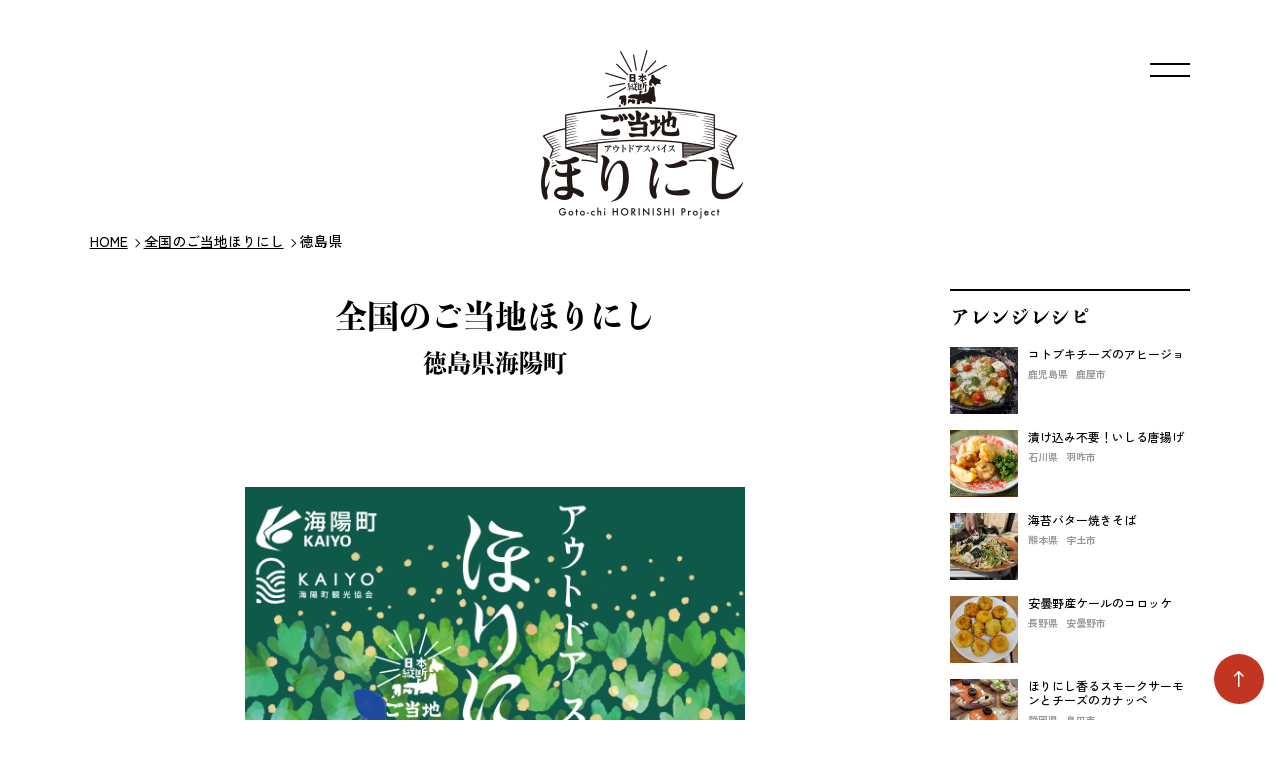

--- FILE ---
content_type: text/html; charset=UTF-8
request_url: https://www.gotouchi-horinishi.jp/map/tokushima/
body_size: 30089
content:
<!DOCTYPE html>
<html lang="ja">
<head prefix="og: http://ogp.me/ns# fb: http://ogp.me/ns/fb# article: http://ogp.me/ns/article#">
<meta charset=utf-8>
<!-- <head> 直後タグ -->
<!-- Google tag (gtag.js) -->
<script async src="https://www.googletagmanager.com/gtag/js?id=G-PY16S6JRDP"></script>
<script>
  window.dataLayer = window.dataLayer || [];
  function gtag(){dataLayer.push(arguments);}
  gtag('js', new Date());
  gtag('config', 'G-PY16S6JRDP');
</script>
<meta name="viewport" content="width=device-width, initial-scale=1.0">
<link rel="canonical" href="https://www.gotouchi-horinishi.jp/map/tokushima/">
<script type="application/ld+json">
{
  "@context":"http://schema.org",
  "@type":"BreadcrumbList",
  "itemListElement":[
    {
      "@type":"ListItem",
      "position": 1,
      "item":{
        "@id":"https://www.gotouchi-horinishi.jp/",
        "name": "HOME"      }
    },
    {
      "@type":"ListItem",
      "position": 2,
      "item":{
        "@id":"https://www.gotouchi-horinishi.jp/map/",
        "name": "全国のご当地ほりにし"      }
    },
    {
      "@type":"ListItem",
      "position": 3,
      "item":{
        "@id":"https://www.gotouchi-horinishi.jp/map/tokushima/",
        "name": "徳島県"      }
    }
  ]
}
</script>
<title>全国のご当地ほりにし : 徳島県 | ご当地ほりにし | アウトドアスパイス</title>
<meta name="description" content="全国のご当地ほりにし : 徳島県 | ご当地ほりにしとは、人気アウトドアスパイスほりにしに地域限定ラベルを施し、その地域でしか購入できないという付加価値を付けた、地域PRの取り組みです。全国42の都道府県で販売を行っています。なんにでも合うほりにしと地域食材が生み出すその地域ならではのレシピで地域を盛り上げます。">
<meta property="og:type" content="article">
<meta property="og:url" content="https://www.gotouchi-horinishi.jp/map/tokushima/">
<meta property="og:site_name" content="ご当地ほりにし | アウトドアスパイス">
<meta property="og:title" content="全国のご当地ほりにし : 徳島県">
<meta property="og:description" content="全国のご当地ほりにし : 徳島県 | ご当地ほりにしとは、人気アウトドアスパイスほりにしに地域限定ラベルを施し、その地域でしか購入できないという付加価値を付けた、地域PRの取り組みです。全国42の都道府県で販売を行っています。なんにでも合うほりにしと地域食材が生み出すその地域ならではのレシピで地域を盛り上げます。">
<meta property="og:image" content="https://www.gotouchi-horinishi.jp/upload_images/ogp.png">
<meta name="twitter:card" content="summary_large_image">
<link href="/cmn/images/icon.ico" rel="shortcut icon" type="image/x-icon">
<link rel="apple-touch-icon" href="/cmn/images/apple-touch-icon.png" />
<link rel="icon" type="image/png" href="/cmn/images/android-chrome-192x192.png">
<link href="https://www.gotouchi-horinishi.jp/mt-static/front/css/fontawesome/css/all.min.css" rel="stylesheet" media="all">
<script src="https://www.gotouchi-horinishi.jp/cmn/js/externalJsUrl.js"></script>
<script src="https://www.gotouchi-horinishi.jp/mt-static/front/js/jquery/jquery.js"></script>
<script src="https://www.gotouchi-horinishi.jp/mt-static/front/js/jquery/jquery.matchHeight.js"></script>
<link href="https://www.gotouchi-horinishi.jp/mt-static/front/js/slick/slick.css" rel="stylesheet" media="all">
<link href="https://www.gotouchi-horinishi.jp/mt-static/front/js/slick/slick-theme.css" rel="stylesheet" media="all">
<script src="https://www.gotouchi-horinishi.jp/mt-static/front/js/slick/slick.js"></script>
<link href="https://www.gotouchi-horinishi.jp/cmn/css/bootstrap-reboot.css" rel="stylesheet" media="all">
<link href="https://www.gotouchi-horinishi.jp/cmn/css/cmn.scss" rel="stylesheet" media="all">
<script src="https://www.gotouchi-horinishi.jp/cmn/js/cmn.js"></script>
<script type="text/javascript" src="https://www.gotouchi-horinishi.jp/cmn/js/modaal.min.js"></script>
<link rel="stylesheet" href="https://www.gotouchi-horinishi.jp/cmn/css/modaal.min.css" />
<script type="text/javascript" src="https://www.gotouchi-horinishi.jp/cmn/js/delighters.js"></script>
<script type="text/javascript" src="https://www.gotouchi-horinishi.jp/cmn/js/ofi.min.js"></script>
<link href="https://cdnjs.cloudflare.com/ajax/libs/lightbox2/2.7.1/css/lightbox.css" rel="stylesheet">
<script src="https://cdnjs.cloudflare.com/ajax/libs/lightbox2/2.7.1/js/lightbox.min.js" type="text/javascript"></script>
<script type="text/javascript" src="https://www.gotouchi-horinishi.jp/calendar/js/eventCalenderCmn.js" charset="utf-8"></script>
<script type="text/javascript" src="https://www.gotouchi-horinishi.jp/calendar/js/eventCalenderPage.js" charset="utf-8"></script>
<link href="https://www.gotouchi-horinishi.jp/calendar/css/eventCalender.css" rel="stylesheet" type="text/css" media="all" />
<script type="text/javascript" src="https://www.gotouchi-horinishi.jp/cmn/include_parts/js/includeParts.js" charset="utf-8"></script>
<!-- </head> 直前タグ -->
<meta name="format-detection" content="telephone=no">
<script>
  (function(d) {
    var config = {
      kitId: 'zsj4ebh',
      scriptTimeout: 3000,
      async: true
    },
    h=d.documentElement,t=setTimeout(function(){h.className=h.className.replace(/\bwf-loading\b/g,"")+" wf-inactive";},config.scriptTimeout),tk=d.createElement("script"),f=false,s=d.getElementsByTagName("script")[0],a;h.className+=" wf-loading";tk.src='https://use.typekit.net/'+config.kitId+'.js';tk.async=true;tk.onload=tk.onreadystatechange=function(){a=this.readyState;if(f||a&&a!="complete"&&a!="loaded")return;f=true;clearTimeout(t);try{Typekit.load(config)}catch(e){}};s.parentNode.insertBefore(tk,s)
  })(document);
</script>
</head>
<body id="anchorTop">
<!-- <body> 直後タグ -->
<div id="pageId-29" class="page_type_formatted_archive_entry_list">
<div id="container">
<header id="site_header">
<div id="site_header_title">
    <a href="/"><img src="/cmn/images/logo.png" alt="ご当地ほりにし"></a>
        </div>
<div id="main_nav">
<div id="main_nav_btn">
<a class="menubar">
    <span class="menubar_line menubar_line_top"></span>
    <span class="menubar_line menubar_line_center"></span>
    <span class="menubar_line menubar_line_bottom"></span>
</a>
</div>
<div class="main_nav_menu header"><nav class="main_nav_menu_inner">
</nav></div>
<div class="main_nav_menu drawer"><nav class="main_nav_menu_inner">
    <div class="site_header_menu">
        <ul class="main_nav mb_0">
            <li><a href="/">ホーム</a></li>
            <li><a href="/news/">お知らせ</a></li>
            <li><a href="/about/">ご当地ほりにしってなに？</a></li>
            <li><a href="/map/">全国のご当地ほりにし</a></li>
        </ul>
        <ul class="main_nav">
            <li><a href="/recipe/">アレンジレシピ</a>
                <ul class="sub_nav">
                    <li><a href="/recipe/category/local-specialty/">郷土料理×ほりにしレシピ</a></li>
                    <li><a href="/recipe/category/local-ingredients/">地元食材×ほりにしレシピ</a></li>
                </ul>
            </li>
            <!-- <li><a href="/reproduce/">たけだバーベキューのレシピ再現コーナー</a></li> -->
            <!--<li><a href="/campaign/">ご当地ほりにしキャンペーン</a></li>-->
            <li><a href="/produce/">ご当地ほりにしを作りたい</a></li>
        </ul>
        <div class="cmn_sub_menu">
            <ul>
                <li><a href="/inqfm/general/">お問い合わせ</a></li>
                <li><a href="https://www.pursuit-inc.jp/company/" target="_blank">運営会社</a></li>
                <li><a href="https://www.pursuit-inc.jp/privacy-policy/" target="_blank">個人情報保護方針</a></li>
            </ul>
        </div>
        <div class="cmn_info">
            <a href="/"><img src="/cmn/images/logo.png" class="cmn_logo" alt="ご当地ほりにし"></a>
        </div>
        <div class="cmn_sns"><a href="https://x.com/gotohori2022" target="_blank"><i class="fa-brands fa-x-twitter"></i></a></div>
    </div>
</nav></div>
</div><!-- / main_nav -->
</header><!-- / site_header -->
<div id="site_header_space"></div>
<nav id="breadcrumb"><ol>
<li><a href="https://www.gotouchi-horinishi.jp/">HOME</a></li>
<li><a href="https://www.gotouchi-horinishi.jp/map/">全国のご当地ほりにし</a></li>
<li>徳島県</li>
</ol></nav>
<div id="colmunContainer" class="two_colmun">
<div id="main_col">
<div class="block_ttl">
<div class="content_size">
<h1 class="title_l mb_0">全国のご当地ほりにし</h1>
</div>
</div>
<div class="formatted_entry_contaier">
<div class="formatted_entry">
<div class="content_size_m">
        
            <h2 id="anchor379" class="title_m ta_c mb_m">徳島県海陽町</h2>
        <div class="map_label">
                <div class="img_bottle"><img src="https://www.gotouchi-horinishi.jp/map/assets_c/2023/11/bottle_kaiyoi-thumb-400x999-561.png" alt=""></div>
            
                <div class="img_label"><div class="img_label_inner"><img src="https://www.gotouchi-horinishi.jp/map/assets_c/2023/11/label_kaiyo-thumb-980x380-562.png" alt=""></div></div>
            
                <div class="img_label02"><div class="img_label_inner"><img src="https://www.gotouchi-horinishi.jp/map/assets_c/2023/11/label_kaiyo-thumb-980x380-562.png" alt=""></div></div>
        </div>
        <div class="txt_label mb_l">
            長年にわたり地域一体で保全活動に取り組んでいるエダミドリイシ(サンゴ)の産卵風景をモチーフにしたデザイン
        </div>
                <div class="top_blog02_latest_box shop_blog_list">
<div class="top_page_list">
<h2 class="title_typeA mb_s"><span>ご当地ほりにし販売店</span></h2>
<div class="formatted_entry_contaier blog_list_typeA">
<div class="row-40">



<div class="col-lg-12">
<div class="formatted_entry">
<div class="formatted_entry_float_l">
<div class="formatted_entry_float_l_wrap">


<div class="formatted_entry_col_img">
<img src="https://www.gotouchi-horinishi.jp/shop/assets_c/2026/01/IMG_6310%20-%20%E6%B5%B7%E9%99%BD%E7%94%BA%E8%A6%B3%E5%85%89%E5%8D%94%E4%BC%9A-thumb-896xauto-988.jpg" alt="">
</div>



<div class="formatted_entry_col_txt">


<h2 class="title_blog_list">海洋自然博物館マリンジャム</h2>

<div class="txt_area"><span class="address">住所：徳島県海部郡海陽町宍喰浦字竹ケ島28-45</span>
<span class="tel">TEL：0884-76-3100</span>
<span class="time">営業時間：9:00～16:00</span>
<span class="holiday mb_0">定休日：火曜日</span>
</div>
<div class="ta_r"><a href="https://marine.kaiyo-kankou.jp/index.php" target="_blank" class="btn_typeC">WEBサイト</a></div>


</div><!-- class="formatted_entry_col_txt" -->
</div><!-- class="formatted_entry_float_l_wrap" -->


</div><!-- class="formatted_entry_float_l" -->
</div><!-- class="formatted_entry" -->
</div><!-- class="col" -->



<div class="col-lg-12">
<div class="formatted_entry">
<div class="formatted_entry_float_l">
<div class="formatted_entry_float_l_wrap">


<div class="formatted_entry_col_img">
<img src="https://www.gotouchi-horinishi.jp/shop/assets_c/2023/11/banner-thumb-896xauto-569.jpg" alt="">
</div>



<div class="formatted_entry_col_txt">


<h2 class="title_blog_list">まぜのおかオートキャンプ場</h2>

<div class="txt_area"><span class="address">住所：徳島県海部郡海陽町浅川字西福良43</span>
<span class="tel">TEL：0884-76-2969</span>
<span class="time">営業時間：8:00～17:00</span>
<span class="holiday mb_0">定休日：年中無休</span>
</div>
<div class="ta_r"><a href="http://www.kaifu.or.jp/" target="_blank" class="btn_typeC">WEBサイト</a></div>


</div><!-- class="formatted_entry_col_txt" -->
</div><!-- class="formatted_entry_float_l_wrap" -->


</div><!-- class="formatted_entry_float_l" -->
</div><!-- class="formatted_entry" -->
</div><!-- class="col" -->



<div class="col-lg-12">
<div class="formatted_entry">
<div class="formatted_entry_float_l">
<div class="formatted_entry_float_l_wrap">


<div class="formatted_entry_col_img">
<img src="https://www.gotouchi-horinishi.jp/shop/assets_c/2023/11/306976098_578807227363816_4145318754286609932_n-thumb-896xauto-568.jpg" alt="">
</div>



<div class="formatted_entry_col_txt">


<h2 class="title_blog_list">すぎのこ市場</h2>

<div class="txt_area"><span class="address">住所：徳島県海部郡海陽町久保字板取219-6　道の駅「宍喰温泉」内</span>
<span class="tel">TEL：0884-74-3111</span>
<span class="time">営業時間：9：00～18：00</span>
<span class="holiday mb_0">定休日：年中無休</span>
</div>
<div class="ta_r"><a href="https://bit.ly/41DyZq7" target="_blank" class="btn_typeC">WEBサイト</a></div>


</div><!-- class="formatted_entry_col_txt" -->
</div><!-- class="formatted_entry_float_l_wrap" -->


</div><!-- class="formatted_entry_float_l" -->
</div><!-- class="formatted_entry" -->
</div><!-- class="col" -->

</div><!--  class="row" -->
</div><!--  class="formatted_entry_contaier" -->
</div>
</div>
        <h2 class="title_typeA mb_s"><span>徳島県海陽町の紹介</span></h2>
                    <div class="mb_s img_full"><img src="https://www.gotouchi-horinishi.jp/map/assets_c/2023/11/20231128172828-359fa836700274a01765f80a81fd17351d7c2d11-thumb-1200x675-563.jpg" alt=""></div>
        <div class="title_s mb_ss">究極の清流「海部川」の流れるまち</div>
        <div class="mb_m">海陽町は平成18年3月に3町（海南町・海部町・宍喰町）が合併して誕生しました。徳島県の最南端、四国の右下と呼ばれるエリアに位置する人口約8,000人のまちです。海陽町周辺は全国有数の多雨地帯で、北側には海部山地の険しい山々があり、ここに降り注ぐ多量の雨水により究極の清流「海部川」が形成されます。過去には、「海部川の水はミネラルウォーターよりも綺麗である」と、ネットニュースのトップを飾ったこともあります。海部川の支流には落差58ｍ、徳島一の大滝である「轟の滝」があり、400年以上も昔から信仰の対象とされていました。秋祭りでは、前日の晩から禊を行った担ぎ手により、お神輿が豪快に滝壷に飛び込む「滝渡御」が有名です。また、海部川はアユ釣りの名所としても有名で、解禁日以降は多くの太公望が県内外から集います。その他、世界的にも有名なサーフポイントである「カイフ・ポイント」を海部川河口に有し、サーフィンを筆頭にシーカヤックやサップ、スキューバダイビングなどのマリンアクティビティも盛んに行われております。</div>
                    <div class="mb_s img_full"><img src="https://www.gotouchi-horinishi.jp/map/assets_c/2023/11/20231128172851-b683a1ab603c8c37e23fb61043005adc6a82fc35-thumb-1200x675-564.jpg" alt=""></div>
        <div class="title_s mb_ss">世界初「DMV」の走るまち</div>
        <div class="mb_m">世界で初めて営業運行を開始した未来の乗り物「DMV（Dual Mode Vehicle）」が海陽町と隣町の東洋町を走っています。その最大の特徴は、その名に関する通り二つのモードを備え、一台で鉄道も道路も両方走れるという点にあります。阿佐海岸鉄道株式会社が運行している「阿佐東線」を走り、「阿波海南文化村」～「道の駅宍喰温泉」間を往復運航します。「阿波海南駅」及び「甲浦駅」に設けられたモードインターチェンジで鉄道モードとバスモードの切り替えを行いますが、15秒ほどで終了します。気動車に比べてメンテナンスコストが縮減されることや、災害時のバスモード・鉄道モードの切り替えによる機動力など、地方の鉄道事業者の救世主としても期待されています。DMVは、今日も地域住民の普段の足として、また、観光の起爆剤としての役割を期待されて、阿佐東地域を駆け抜けます。</div>
                    <div class="mb_s img_full"><img src="https://www.gotouchi-horinishi.jp/map/assets_c/2023/11/20231128172912-3c84f320994376a61bcd4bd0a4bb4927f36cdca2-thumb-1200x800-565.jpg" alt=""></div>
        <div class="title_s mb_ss">「エダミドリイシ(サンゴ)」の保護活動に取り組むまち</div>
        <div class="mb_m">「室戸阿南海岸国定公園」の中ほどに位置する「竹ケ島海域公園」では、日本有数のエダミドリイシやカワラサンゴの大群落があり、美しいサンゴや色とりどりの熱帯魚たちを着の身着のままで遊覧できる海中観光船「ブルーマリン号」が運行されています。竹ケ島海域公園は、エダミドリイシが優占する優れた景観を残すために海域公園の指定を受けましたが、一時期は全体の７割近いサンゴが異常低温などの影響により死滅してしまいました。そこで、地域住民や漁業従事者、行政が一体となって長年にわたりサンゴの保全活動に取り組んできました。その間にエダミドリイシに対する研究も進み、様々なことが明らかになりました。その成果を活用して、近年では世界でも珍しいエダミドリイシの産卵観測ツアーや、特殊なライトによるサンゴの蛍光発光を利用したナイトツアーが行われています。</div>
                    <div class="mb_s img_full"><img src="https://www.gotouchi-horinishi.jp/map/assets_c/2023/11/20231128173139-5077c6503c3259b7023c081b54bd981639bd009a-thumb-1200x675-567.jpg" alt=""></div>
        
                    <div class="mb_s img_full"><img src="https://www.gotouchi-horinishi.jp/map/assets_c/2023/11/20231128172925-87ad8b97c9350b0421b009d78c3fd16f8f465eae-thumb-1200x675-566.jpg" alt=""></div>
        
        <ul class="ul_typeD mb_l row-20 tb-row-20">
            <li class="col-lg-6 col-tb-6"><div class="ul_inner"><a href="https://www.town.kaiyo.lg.jp/" target="_blank">徳島県海陽町の公式サイト</a></div></li>
            <li class="col-lg-6 col-tb-6"><div class="ul_inner"><a href="https://www.kaiyo-kankou.jp/" target="_blank">海陽町観光協会</a></div></li>
            
        </ul>
                </div><!-- class="content_size" -->
</div><!-- class="formatted_entry" -->
</div><!--  class="formatted_entry_contaier" -->
</div><!-- / id="main_col" -->
<div id="side_col">
<script>
  function displayRecipe() {
    // 配列を初期化
    var entryData = [];
    // MTエントリーのループ
      // MTEntryIDを取得し、配列に追加
      var entryID = '585';
      entryData.push(entryID);
      // MTEntryIDを取得し、配列に追加
      var entryID = '582';
      entryData.push(entryID);
      // MTEntryIDを取得し、配列に追加
      var entryID = '583';
      entryData.push(entryID);
      // MTEntryIDを取得し、配列に追加
      var entryID = '587';
      entryData.push(entryID);
      // MTEntryIDを取得し、配列に追加
      var entryID = '584';
      entryData.push(entryID);
      // MTEntryIDを取得し、配列に追加
      var entryID = '581';
      entryData.push(entryID);
      // MTEntryIDを取得し、配列に追加
      var entryID = '579';
      entryData.push(entryID);
      // MTEntryIDを取得し、配列に追加
      var entryID = '578';
      entryData.push(entryID);
      // MTEntryIDを取得し、配列に追加
      var entryID = '577';
      entryData.push(entryID);
      // MTEntryIDを取得し、配列に追加
      var entryID = '571';
      entryData.push(entryID);
      // MTEntryIDを取得し、配列に追加
      var entryID = '570';
      entryData.push(entryID);
      // MTEntryIDを取得し、配列に追加
      var entryID = '521';
      entryData.push(entryID);
      // MTEntryIDを取得し、配列に追加
      var entryID = '520';
      entryData.push(entryID);
      // MTEntryIDを取得し、配列に追加
      var entryID = '568';
      entryData.push(entryID);
      // MTEntryIDを取得し、配列に追加
      var entryID = '566';
      entryData.push(entryID);
      // MTEntryIDを取得し、配列に追加
      var entryID = '510';
      entryData.push(entryID);
      // MTEntryIDを取得し、配列に追加
      var entryID = '500';
      entryData.push(entryID);
      // MTEntryIDを取得し、配列に追加
      var entryID = '498';
      entryData.push(entryID);
      // MTEntryIDを取得し、配列に追加
      var entryID = '496';
      entryData.push(entryID);
      // MTEntryIDを取得し、配列に追加
      var entryID = '494';
      entryData.push(entryID);
      // MTEntryIDを取得し、配列に追加
      var entryID = '489';
      entryData.push(entryID);
      // MTEntryIDを取得し、配列に追加
      var entryID = '486';
      entryData.push(entryID);
      // MTEntryIDを取得し、配列に追加
      var entryID = '449';
      entryData.push(entryID);
      // MTEntryIDを取得し、配列に追加
      var entryID = '438';
      entryData.push(entryID);
      // MTEntryIDを取得し、配列に追加
      var entryID = '428';
      entryData.push(entryID);
      // MTEntryIDを取得し、配列に追加
      var entryID = '414';
      entryData.push(entryID);
      // MTEntryIDを取得し、配列に追加
      var entryID = '413';
      entryData.push(entryID);
      // MTEntryIDを取得し、配列に追加
      var entryID = '418';
      entryData.push(entryID);
      // MTEntryIDを取得し、配列に追加
      var entryID = '412';
      entryData.push(entryID);
      // MTEntryIDを取得し、配列に追加
      var entryID = '411';
      entryData.push(entryID);
      // MTEntryIDを取得し、配列に追加
      var entryID = '410';
      entryData.push(entryID);
      // MTEntryIDを取得し、配列に追加
      var entryID = '409';
      entryData.push(entryID);
      // MTEntryIDを取得し、配列に追加
      var entryID = '408';
      entryData.push(entryID);
      // MTEntryIDを取得し、配列に追加
      var entryID = '407';
      entryData.push(entryID);
      // MTEntryIDを取得し、配列に追加
      var entryID = '406';
      entryData.push(entryID);
      // MTEntryIDを取得し、配列に追加
      var entryID = '405';
      entryData.push(entryID);
      // MTEntryIDを取得し、配列に追加
      var entryID = '404';
      entryData.push(entryID);
      // MTEntryIDを取得し、配列に追加
      var entryID = '403';
      entryData.push(entryID);
      // MTEntryIDを取得し、配列に追加
      var entryID = '402';
      entryData.push(entryID);
      // MTEntryIDを取得し、配列に追加
      var entryID = '401';
      entryData.push(entryID);
      // MTEntryIDを取得し、配列に追加
      var entryID = '400';
      entryData.push(entryID);
      // MTEntryIDを取得し、配列に追加
      var entryID = '399';
      entryData.push(entryID);
      // MTEntryIDを取得し、配列に追加
      var entryID = '397';
      entryData.push(entryID);
      // MTEntryIDを取得し、配列に追加
      var entryID = '396';
      entryData.push(entryID);
      // MTEntryIDを取得し、配列に追加
      var entryID = '395';
      entryData.push(entryID);
      // MTEntryIDを取得し、配列に追加
      var entryID = '394';
      entryData.push(entryID);
      // MTEntryIDを取得し、配列に追加
      var entryID = '393';
      entryData.push(entryID);
      // MTEntryIDを取得し、配列に追加
      var entryID = '392';
      entryData.push(entryID);
      // MTEntryIDを取得し、配列に追加
      var entryID = '391';
      entryData.push(entryID);
      // MTEntryIDを取得し、配列に追加
      var entryID = '390';
      entryData.push(entryID);
      // MTEntryIDを取得し、配列に追加
      var entryID = '389';
      entryData.push(entryID);
      // MTEntryIDを取得し、配列に追加
      var entryID = '388';
      entryData.push(entryID);
      // MTEntryIDを取得し、配列に追加
      var entryID = '387';
      entryData.push(entryID);
      // MTEntryIDを取得し、配列に追加
      var entryID = '386';
      entryData.push(entryID);
      // MTEntryIDを取得し、配列に追加
      var entryID = '385';
      entryData.push(entryID);
    // 配列をランダムにシャッフル
    var shuffledEntries = entryData.sort(() => Math.random() - 0.5).slice(0, 8);
    // 最終的な配列を組み立てる
    var finalEntryData = shuffledEntries;
    // 非同期処理を実行する関数を定義
    function fetchAndDisplayEntry(entryID) {
      $.ajax({
        url: "https://www.gotouchi-horinishi.jp/recipe/" + entryID + "/entry_side_list.php",
        cache: false,
        datatype: "html",
        success: function (html) {
          // 結果をul.side_recipe要素に挿入
          $('ul.side_recipe').append(html);
        }
      });
    }
    // ループ内で関数を呼び出す
    for (var i = 0; i < finalEntryData.length; i++) {
      fetchAndDisplayEntry(finalEntryData[i]);
    }
  }
  displayRecipe();
</script>
<div class="side_img_entry">
<h3 class="title_side">アレンジレシピ</h3>
<ul class="side_recipe">
</ul>
</div></div><!-- / id="side_col" -->
</div><!-- / id="colmunContainer" -->
</div><!-- / id="container" -->
<div class="bnr_area pt_m pb_m ta_c">
    <div class="content_size">
        <div class="row-40 tb-row-20 sp-row-10 justify-content-lg-center justify-content-tb-center">
            <div class="col-lg-3 col-tb-3 col-sp-6">
                <a href="https://www.pursuit-inc.jp/" target="_blank"><img src="/cmn/images/bnr_pursuit.png"
                        alt="株式会社パシュート" loading="lazy" class="mb_0 sp_mb_10"></a>
            </div>
            <div class="col-lg-3 col-tb-3 col-sp-6">
                <a href="https://shop-orange.jp/" target="_blank"><img src="/cmn/images/bnr_orange.png"
                        alt="オレンジ・アウトドアショップ" loading="lazy" class="mb_0 sp_mb_10"></a>
            </div>
            <div class="col-lg-3 col-tb-3 col-sp-6">
                <a href="https://horinishi.jp/" target="_blank"><img src="/cmn/images/bnr_horinishi.png"
                        alt="ほりにし" loading="lazy" class="mb_0"></a>
            </div>
            <div class="col-lg-3 col-tb-3 col-sp-6">
              <a href="https://koshien.gotouchi-horinishi.jp/" target="_blank"><img src="/cmn/images/bnr_koshien.png"
                      alt="ご当地ほりにし甲子園" loading="lazy" class="mb_0"></a>
          </div>
        </div>
    </div>
</div><div class="cmn_produce pt_l pb_l">
    <div class="content_size">
        <div class="cmn_bnr_produce">
            <a href="/produce/">
                <div class="txt">
                    <p class="ff_srf txt_l mb_0">ご当地ほりにしを作りたい！</p>
                    <p class="txt_s mb_0">詳しくはこちら</p>
                </div>
                <div class="arrow">
                    <img src="/cmn/images/top_bnr_produce.png" alt="">
                    <i class="fa-regular fa-arrow-right-long"></i>
                </div>
            </a>
        </div>
    </div>
</div><footer id="site_footer">
            <div>
    <div class="site_header_menu">
        <ul class="main_nav mb_0">
            <li><a href="/">ホーム</a></li>
            <li><a href="/news/">お知らせ</a></li>
            <li><a href="/about/">ご当地ほりにしってなに？</a></li>
            <li><a href="/map/">全国のご当地ほりにし</a></li>
        </ul>
        <ul class="main_nav">
            <li><a href="/recipe/">アレンジレシピ</a>
                <ul class="sub_nav">
                    <li><a href="/recipe/category/local-specialty/">郷土料理×ほりにしレシピ</a></li>
                    <li><a href="/recipe/category/local-ingredients/">地元食材×ほりにしレシピ</a></li>
                </ul>
            </li>
            <!-- <li><a href="/reproduce/">たけだバーベキューのレシピ再現コーナー</a></li> -->
            <!--<li><a href="/campaign/">ご当地ほりにしキャンペーン</a></li>-->
            <li><a href="/produce/">ご当地ほりにしを作りたい</a></li>
        </ul>
        <div class="cmn_sub_menu">
            <ul>
                <li><a href="/inqfm/general/">お問い合わせ</a></li>
                <li><a href="https://www.pursuit-inc.jp/company/" target="_blank">運営会社</a></li>
                <li><a href="https://www.pursuit-inc.jp/privacy-policy/" target="_blank">個人情報保護方針</a></li>
            </ul>
        </div>
        <div class="cmn_info">
            <a href="/"><img src="/cmn/images/logo.png" class="cmn_logo" alt="ご当地ほりにし"></a>
        </div>
        <div class="cmn_sns"><a href="https://x.com/gotohori2022" target="_blank"><i class="fa-brands fa-x-twitter"></i></a></div>
    </div>
                <div id="copyright">&copy; ご当地ほりにし実行委員会.</div>
　　　　　　</div>
</footer>
<a id="to_top_btn" href="#anchorTop"><i class="fa-regular fa-arrow-up-long"></i></a>
</div><!-- / id="pageId-*" -->
<script>
    topSlickListMapLabel('.map_label');
</script>
<!-- </body> 直前タグ -->
<script>
  objectFitImages();
</script>
</body>
</html>


--- FILE ---
content_type: text/html; charset=UTF-8
request_url: https://www.gotouchi-horinishi.jp/recipe/510/entry_side_list.php?_=1768816731434
body_size: 886
content:
<li>
        <div class="formatted_entry_col_img">
        <a href="https://www.gotouchi-horinishi.jp/recipe/entry/post-39/">
        <img src="https://www.gotouchi-horinishi.jp/recipe/assets_c/2024/08/kanoya_ajillo-thumb-3024x3024-794.jpg" alt="">
        </a>
        </div>
    <div class="entry_list_col_txt">
        <p class="entry_title"><a href="https://www.gotouchi-horinishi.jp/recipe/entry/post-39/">コトブキチーズのアヒージョ</a></p>
        <div class="entryCategories txt_s">
            
                
                
            
                
                
            
                <a href="https://www.gotouchi-horinishi.jp/recipe/category/kagoshima/" class="btn">
                    鹿児島県
                </a>
                
                <a href="https://www.gotouchi-horinishi.jp/recipe/category/kagoshima/kanoya/" class="btn">
                    鹿屋市
                </a>
        </div>
    </div>
</li>

--- FILE ---
content_type: text/html; charset=UTF-8
request_url: https://www.gotouchi-horinishi.jp/recipe/585/entry_side_list.php?_=1768816731435
body_size: 869
content:
<li>
        <div class="formatted_entry_col_img">
        <a href="https://www.gotouchi-horinishi.jp/recipe/entry/post-52/">
        <img src="https://www.gotouchi-horinishi.jp/recipe/assets_c/2025/02/azuminotor-thumb-800x751-884.jpg" alt="">
        </a>
        </div>
    <div class="entry_list_col_txt">
        <p class="entry_title"><a href="https://www.gotouchi-horinishi.jp/recipe/entry/post-52/">安曇野流おこひるトルティージャ</a></p>
        <div class="entryCategories txt_s">
            
                
                
            
                
                
                <a href="https://www.gotouchi-horinishi.jp/recipe/category/nagano/" class="btn">
                    長野県
                </a>
                
                <a href="https://www.gotouchi-horinishi.jp/recipe/category/nagano/azumino/" class="btn">
                    安曇野市
                </a>
        </div>
    </div>
</li>

--- FILE ---
content_type: text/html; charset=UTF-8
request_url: https://www.gotouchi-horinishi.jp/recipe/394/entry_side_list.php?_=1768816731436
body_size: 895
content:
<li>
        <div class="formatted_entry_col_img">
        <a href="https://www.gotouchi-horinishi.jp/recipe/entry/post-10/">
        <img src="https://www.gotouchi-horinishi.jp/recipe/assets_c/2023/12/20230502093046-1a5ad09661a82ab677f3fd20a960354380e5dc7c_1-thumb-519x480-572.jpeg" alt="">
        </a>
        </div>
    <div class="entry_list_col_txt">
        <p class="entry_title"><a href="https://www.gotouchi-horinishi.jp/recipe/entry/post-10/">ほりにし香るスモークサーモンとチーズのカナッペ</a></p>
        <div class="entryCategories txt_s">
            
                
                
                <a href="https://www.gotouchi-horinishi.jp/recipe/category/shizuoka/" class="btn">
                    静岡県
                </a>
                
                <a href="https://www.gotouchi-horinishi.jp/recipe/category/shizuoka/shimada/" class="btn">
                    島田市
                </a>
        </div>
    </div>
</li>

--- FILE ---
content_type: text/html; charset=UTF-8
request_url: https://www.gotouchi-horinishi.jp/recipe/404/entry_side_list.php?_=1768816731437
body_size: 848
content:
<li>
        <div class="formatted_entry_col_img">
        <a href="https://www.gotouchi-horinishi.jp/recipe/entry/post-18/">
        <img src="https://www.gotouchi-horinishi.jp/recipe/assets_c/2023/12/ea827b06ba288c2cebf504b737d53483eb4798e8_1-thumb-1200x798-573.jpg" alt="">
        </a>
        </div>
    <div class="entry_list_col_txt">
        <p class="entry_title"><a href="https://www.gotouchi-horinishi.jp/recipe/entry/post-18/">漬け込み不要！いしる唐揚げ</a></p>
        <div class="entryCategories txt_s">
            
                
                
                <a href="https://www.gotouchi-horinishi.jp/recipe/category/ishikawa/" class="btn">
                    石川県
                </a>
                
                <a href="https://www.gotouchi-horinishi.jp/recipe/category/ishikawa/hakui/" class="btn">
                    羽咋市
                </a>
        </div>
    </div>
</li>

--- FILE ---
content_type: text/html; charset=UTF-8
request_url: https://www.gotouchi-horinishi.jp/recipe/388/entry_side_list.php?_=1768816731438
body_size: 889
content:
<li>
        <div class="formatted_entry_col_img">
        <a href="https://www.gotouchi-horinishi.jp/recipe/entry/post-4/">
        <img src="https://www.gotouchi-horinishi.jp/recipe/assets_c/2023/12/IMG_1-thumb-1200x900-599.jpg" alt="">
        </a>
        </div>
    <div class="entry_list_col_txt">
        <p class="entry_title"><a href="https://www.gotouchi-horinishi.jp/recipe/entry/post-4/">海苔バター焼きそば</a></p>
        <div class="entryCategories txt_s">
            
                
                
            
                
                
            
                
                
                <a href="https://www.gotouchi-horinishi.jp/recipe/category/kumamoto/" class="btn">
                    熊本県
                </a>
                
                <a href="https://www.gotouchi-horinishi.jp/recipe/category/kumamoto/uto/" class="btn">
                    宇土市
                </a>
        </div>
    </div>
</li>

--- FILE ---
content_type: text/html; charset=UTF-8
request_url: https://www.gotouchi-horinishi.jp/recipe/581/entry_side_list.php?_=1768816731439
body_size: 868
content:
<li>
        <div class="formatted_entry_col_img">
        <a href="https://www.gotouchi-horinishi.jp/recipe/entry/post-48/">
        <img src="https://www.gotouchi-horinishi.jp/recipe/assets_c/2025/02/azuminokalekorokke-thumb-800x769-880.jpg" alt="">
        </a>
        </div>
    <div class="entry_list_col_txt">
        <p class="entry_title"><a href="https://www.gotouchi-horinishi.jp/recipe/entry/post-48/">安曇野産ケールのコロッケ</a></p>
        <div class="entryCategories txt_s">
            
                
                
            
                
                
                <a href="https://www.gotouchi-horinishi.jp/recipe/category/nagano/" class="btn">
                    長野県
                </a>
                
                <a href="https://www.gotouchi-horinishi.jp/recipe/category/nagano/azumino/" class="btn">
                    安曇野市
                </a>
        </div>
    </div>
</li>

--- FILE ---
content_type: text/html; charset=UTF-8
request_url: https://www.gotouchi-horinishi.jp/recipe/409/entry_side_list.php?_=1768816731440
body_size: 774
content:
<li>
        <div class="formatted_entry_col_img">
        <a href="https://www.gotouchi-horinishi.jp/recipe/entry/post-23/">
        <img src="https://www.gotouchi-horinishi.jp/recipe/assets_c/2023/12/ryuo_ahijo_1-thumb-480x480-587.jpg" alt="">
        </a>
        </div>
    <div class="entry_list_col_txt">
        <p class="entry_title"><a href="https://www.gotouchi-horinishi.jp/recipe/entry/post-23/">足太あわび茸のアヒージョ</a></p>
        <div class="entryCategories txt_s">
            
                <a href="https://www.gotouchi-horinishi.jp/recipe/category/shiga/" class="btn">
                    滋賀県
                </a>
                
                <a href="https://www.gotouchi-horinishi.jp/recipe/category/shiga/ryuoh/" class="btn">
                    竜王町
                </a>
        </div>
    </div>
</li>

--- FILE ---
content_type: text/html; charset=UTF-8
request_url: https://www.gotouchi-horinishi.jp/recipe/418/entry_side_list.php?_=1768816731441
body_size: 827
content:
<li>
        <div class="formatted_entry_col_img">
        <a href="https://www.gotouchi-horinishi.jp/recipe/entry/post-29/">
        <img src="https://www.gotouchi-horinishi.jp/recipe/assets_c/2023/12/231212-thumb-1600x1200-634.jpg" alt="">
        </a>
        </div>
    <div class="entry_list_col_txt">
        <p class="entry_title"><a href="https://www.gotouchi-horinishi.jp/recipe/entry/post-29/">リゾットフンギ（東金きのこのリゾット）</a></p>
        <div class="entryCategories txt_s">
            
                
                
                <a href="https://www.gotouchi-horinishi.jp/recipe/category/chiba/" class="btn">
                    千葉県
                </a>
                
                <a href="https://www.gotouchi-horinishi.jp/recipe/category/chiba/tougane/" class="btn">
                    東金市
                </a>
        </div>
    </div>
</li>

--- FILE ---
content_type: text/css;charset=UTF-8
request_url: https://www.gotouchi-horinishi.jp/cmn/css/cmn.scss
body_size: 188557
content:
@charset "UTF-8";
@import url("https://fonts.googleapis.com/css2?family=Zen+Kaku+Gothic+New:wght@400;500;700&display=swap");
/*================================================================================
    0.変数
        1.1 カラー その他設定
        1.2 レイアウト設定
        1.3 ブレイクポイント設定
    1.デフォルト設定 共通パーツ設定　共通css設定
        1.1 デフォルト設定
        1.2 共通パーツ
        1.3 共通css
    2.共通ページコンテンツ
        1.1 共通レイアウト設定
        1.2 全体
        1.3 ヘッダー
        1.4 フッター
        1.5 メインイメージ
        1.6 メインカラム
        1.7 サイドカラム
    3.各デフォルトコンテンツ
        1.1 アクセス
        1.2 お問い合わせ
    3.各追加コンテンツ サイト作成時ここに追加していく
        1.1 
        1.2 
================================================================================*/
.bg_typeA {
  background-color: #c33522 !important;
}

.bg_typeB {
  background-color: #eeebe3 !important;
}

.bg_typeC {
  background-color: #403d37 !important;
}

.bg_typeD {
  background-color: #999999 !important;
}

.bg_typeE {
  background-color: #f4f4f4 !important;
}

.bg_caution {
  background-color: #ffe1e1 !important;
}

/*    fontAwesomeブランドカラー　*/
/*
.fa-instagram{
    color: #d6249f;
    &:before{
        opacity: 1;
        -webkit-background-clip: text;
        -webkit-text-fill-color: transparent;
        background-image: radial-gradient(circle at 30% 107%, #fdf497 0%, #fdf497 5%, #fd5949 45%,#d6249f 60%,#285AEB 90%);
    }                    
}
.fa-twitter{
    color:#1DA1F2;
}
.fa-line{
    color:#07b53b;
}
.fa-facebook{
    color:#1877f2;
}
.fa-youtube{
    color:#DA1725;
}
*/
/*------------------------------------------------------------------------------
    デフォルト設定 共通パーツ設定　共通css設定
------------------------------------------------------------------------------*/
/*  
  デフォルト設定
------------------------------------------------------------*/
html {
  font-size: 10px;
}

body {
  position: relative;
  font-family: "Zen Kaku Gothic New", "游ゴシック体", YuGothic, "游ゴシック", "Yu Gothic", "メイリオ", sans-serif;
  font-weight: 500;
  background-color: white;
  color: black;
  line-height: 1.7;
}
@media only screen and (min-width: 1024px) {
  body {
    font-size: 1.4rem;
  }
}
@media screen and (min-width: 768px) and (max-width: 1024px) {
  body {
    font-size: 1.4rem;
  }
}
@media only screen and (max-width: 768px) {
  body {
    font-size: 1.2rem;
    line-height: 1.6;
  }
}

a {
  color: black;
  text-decoration: underline;
  outline: none;
}
a:hover {
  text-decoration: underline;
}

h1,
h2,
h3,
h4,
h5,
h6 {
  font-size: 1.4rem;
  font-weight: 500;
  margin: 0;
}
@media screen and (min-width: 768px) and (max-width: 1024px) {
  h1,
  h2,
  h3,
  h4,
  h5,
  h6 {
    font-size: 1.4rem;
  }
}
@media only screen and (max-width: 768px) {
  h1,
  h2,
  h3,
  h4,
  h5,
  h6 {
    font-size: 1.2rem;
  }
}

p {
  margin-bottom: 1.4rem;
}

ol,
ul {
  padding: 1.6rem;
}

img {
  max-width: 100%;
  height: auto;
}

BODY.edit-entry .image-left,
.image-left {
  float: left;
  margin: 0 2rem 2rem 0;
}
@media only screen and (max-width: 1024px) {
  BODY.edit-entry .image-left,
  .image-left {
    float: none;
    display: block;
    margin: 0 auto 1rem;
  }
}

BODY.edit-entry .image-right,
.image-right {
  float: right;
  margin: 0 0 2rem 2rem;
}
@media only screen and (max-width: 1024px) {
  BODY.edit-entry .image-right,
  .image-right {
    float: none;
    display: block;
    margin: 0 auto 1rem;
  }
}

BODY.edit-entry .image-center,
.image-center {
  display: block;
  margin: 0 auto 2rem;
}
@media only screen and (max-width: 1024px) {
  BODY.edit-entry .image-center,
  .image-center {
    margin: 0 auto 1rem;
  }
}

a:hover img, a:active img {
  opacity: 0.7;
  text-decoration: none !important;
}
a:hover img.noeffect, a:active img.noeffect {
  opacity: 1 !important;
  text-decoration: none;
}

/*  
  共通パーツ
------------------------------------------------------------*/
.ff_ssrf {
  font-family: "Zen Kaku Gothic New", "游ゴシック体", YuGothic, "游ゴシック", "Yu Gothic", "メイリオ", sans-serif;
}

.ff_srf {
  font-family: toppan-bunkyu-midashi-min-st, 游明朝, "Yu Mincho", YuMincho, "Hiragino Mincho ProN", "Hiragino Mincho Pro", HGS明朝E, メイリオ, Meiryo, serif;
  font-weight: 900;
  font-style: normal;
}

dl.dl_table {
  box-sizing: border-box;
  background: whitesmoke;
  border-right: 1px solid #eaeaea;
  border-bottom: 1px solid #eaeaea;
  border-left: 1px solid #eaeaea;
}
dl.dl_table dt,
dl.dl_table dd {
  box-sizing: border-box;
  padding: 0.3em 0.3em 0 0.3em;
  border-top: 1px solid #eaeaea;
}
dl.dl_table dt {
  width: 20%;
  float: left;
}
dl.dl_table dd {
  background: white;
  margin-left: 20%;
  margin-bottom: 0;
  padding-bottom: 0.3em;
  border-left: 1px solid #eaeaea;
}
@media only screen and (max-width: 768px) {
  dl.dl_table {
    margin-top: 0.3em;
    background: none;
    border-right: none;
    border-bottom: none;
    border-left: none;
  }
  dl.dl_table dt,
  dl.dl_table dd {
    padding: 0;
    border-top: none;
  }
  dl.dl_table dt {
    width: auto;
    float: none;
  }
  dl.dl_table dd {
    background: none;
    margin-left: 0;
    margin-bottom: 1em;
    padding-bottom: 0;
    border-left: none;
  }
}

dl.dl_table_no_border {
  box-sizing: border-box;
  background: none;
  border-right: 0 none black;
  border-bottom: 0 none black;
  border-left: 0 none black;
}
dl.dl_table_no_border dt,
dl.dl_table_no_border dd {
  box-sizing: border-box;
  padding: 0.3em 0.3em 0 0.3em;
  border-top: 0 none black;
}
dl.dl_table_no_border dt {
  width: 20%;
  float: left;
}
dl.dl_table_no_border dd {
  background: none;
  margin-left: 20%;
  margin-bottom: 0;
  padding-bottom: 0.3em;
  border-left: 0 none black;
}
@media only screen and (max-width: 768px) {
  dl.dl_table_no_border {
    margin-top: 0.3em;
    background: none;
    border-right: none;
    border-bottom: none;
    border-left: none;
  }
  dl.dl_table_no_border dt,
  dl.dl_table_no_border dd {
    padding: 0;
    border-top: none;
  }
  dl.dl_table_no_border dt {
    width: auto;
    float: none;
  }
  dl.dl_table_no_border dd {
    background: none;
    margin-left: 0;
    margin-bottom: 1em;
    padding-bottom: 0;
    border-left: none;
  }
}

dl.dl_table_access {
  box-sizing: border-box;
  background: none;
  border-right: 0 none black;
  border-bottom: 0 none black;
  border-left: 0 none black;
}
dl.dl_table_access dt,
dl.dl_table_access dd {
  box-sizing: border-box;
  padding: 0.3em 0.3em 0 0.3em;
  border-top: 0 none black;
}
dl.dl_table_access dt {
  width: 7em;
  float: left;
}
dl.dl_table_access dd {
  background: none;
  margin-left: 7em;
  margin-bottom: 0;
  padding-bottom: 0.3em;
  border-left: 0 none black;
}
@media only screen and (max-width: 768px) {
  dl.dl_table_access {
    margin-top: 0.3em;
    background: none;
    border-right: none;
    border-bottom: none;
    border-left: none;
  }
  dl.dl_table_access dt,
  dl.dl_table_access dd {
    padding: 0;
    border-top: none;
  }
  dl.dl_table_access dt {
    width: auto;
    float: none;
  }
  dl.dl_table_access dd {
    background: none;
    margin-left: 0;
    margin-bottom: 1em;
    padding-bottom: 0;
    border-left: none;
  }
}

.responsive_table {
  display: table;
  width: 100%;
  border-style: solid;
  border-color: #eaeaea;
  border-width: 1px;
  border-bottom: none;
  border-left: none;
  border-right: none;
}
.responsive_table .responsive_table_row {
  display: table-row;
}
.responsive_table .responsive_table_title,
.responsive_table .responsive_table_data {
  display: table-cell;
  padding: 2rem 1.6rem;
  border-style: solid;
  border-color: #eaeaea;
  border-width: 1px;
  border-top: none;
  border-right: none;
  border-left: none;
  vertical-align: top;
}
.responsive_table .responsive_table_title {
  background-color: white;
  width: 20%;
  font-weight: bold;
  vertical-align: top;
}
.responsive_table .responsive_table_data {
  background-color: white;
}
@media only screen and (max-width: 768px) {
  .responsive_table {
    display: block;
    border-top: none;
    border-top: 1px solid #eaeaea;
    padding-top: 1.6rem;
    border-right: none;
  }
  .responsive_table .responsive_table_row {
    display: block;
    margin-bottom: 1.8rem;
    padding-bottom: 1.8rem;
    border-bottom: 1px solid #eaeaea;
  }
  .responsive_table .responsive_table_title,
  .responsive_table .responsive_table_data {
    display: block;
    padding: 0;
    border-bottom: none;
    border-left: none;
  }
  .responsive_table .responsive_table_title {
    background-color: transparent;
    width: auto;
  }
  .responsive_table .responsive_table_data {
    background-color: transparent;
  }
}

.responsive_table_no_border {
  display: table;
  width: 100%;
  border-style: none;
  border-color: white;
  border-width: 1px;
  border-bottom: none;
  border-left: none;
  border-right: none;
}
.responsive_table_no_border .responsive_table_row {
  display: table-row;
}
.responsive_table_no_border .responsive_table_title,
.responsive_table_no_border .responsive_table_data {
  display: table-cell;
  padding: 0.3em;
  border-style: none;
  border-color: white;
  border-width: 1px;
  border-top: none;
  border-right: none;
  border-left: none;
  vertical-align: top;
}
.responsive_table_no_border .responsive_table_title {
  background-color: none;
  width: 20%;
  font-weight: bold;
  vertical-align: top;
}
.responsive_table_no_border .responsive_table_data {
  background-color: none;
}
@media only screen and (max-width: 768px) {
  .responsive_table_no_border {
    display: block;
    border-top: none;
    border-top: 1px solid #eaeaea;
    padding-top: 1.6rem;
    border-right: none;
  }
  .responsive_table_no_border .responsive_table_row {
    display: block;
    margin-bottom: 1.8rem;
    padding-bottom: 1.8rem;
    border-bottom: 1px solid #eaeaea;
  }
  .responsive_table_no_border .responsive_table_title,
  .responsive_table_no_border .responsive_table_data {
    display: block;
    padding: 0;
    border-bottom: none;
    border-left: none;
  }
  .responsive_table_no_border .responsive_table_title {
    background-color: transparent;
    width: auto;
  }
  .responsive_table_no_border .responsive_table_data {
    background-color: transparent;
  }
}

@media only screen and (max-width: 768px) {
  .scroll {
    overflow: auto;
    white-space: nowrap;
  }
}

@media only screen and (min-width: 1024px) {
  .page_type_access_entry_list .formatted_entry_contaier.blog_list_typeA .formatted_entry,
  .page_type_access_detail .formatted_entry_contaier.blog_list_typeA .formatted_entry, .page_type_formatted_entry_list .formatted_entry_contaier.blog_list_typeA .formatted_entry,
  .page_type_formatted_archive_entry_list .formatted_entry_contaier.blog_list_typeA .formatted_entry,
  .page_type_formatted_detail .formatted_entry_contaier.blog_list_typeA .formatted_entry {
    padding: 20px 0;
  }
}
@media screen and (min-width: 768px) and (max-width: 1024px) {
  .page_type_access_entry_list .formatted_entry_contaier.blog_list_typeA .formatted_entry,
  .page_type_access_detail .formatted_entry_contaier.blog_list_typeA .formatted_entry, .page_type_formatted_entry_list .formatted_entry_contaier.blog_list_typeA .formatted_entry,
  .page_type_formatted_archive_entry_list .formatted_entry_contaier.blog_list_typeA .formatted_entry,
  .page_type_formatted_detail .formatted_entry_contaier.blog_list_typeA .formatted_entry {
    padding: 20px 0;
  }
}
@media only screen and (max-width: 768px) {
  .page_type_access_entry_list .formatted_entry_contaier.blog_list_typeA .formatted_entry,
  .page_type_access_detail .formatted_entry_contaier.blog_list_typeA .formatted_entry, .page_type_formatted_entry_list .formatted_entry_contaier.blog_list_typeA .formatted_entry,
  .page_type_formatted_archive_entry_list .formatted_entry_contaier.blog_list_typeA .formatted_entry,
  .page_type_formatted_detail .formatted_entry_contaier.blog_list_typeA .formatted_entry {
    padding: 20px 0;
  }
}
.page_type_access_entry_list .formatted_entry_contaier.blog_list_typeA .formatted_entry:nth-child(even),
.page_type_access_detail .formatted_entry_contaier.blog_list_typeA .formatted_entry:nth-child(even), .page_type_formatted_entry_list .formatted_entry_contaier.blog_list_typeA .formatted_entry:nth-child(even),
.page_type_formatted_archive_entry_list .formatted_entry_contaier.blog_list_typeA .formatted_entry:nth-child(even),
.page_type_formatted_detail .formatted_entry_contaier.blog_list_typeA .formatted_entry:nth-child(even) {
  /*background: $default-light-bg-color;*/
}
@media only screen and (min-width: 1024px) {
  .page_type_access_entry_list .formatted_entry_contaier.blog_list_typeA .formatted_entry .title_blog_list,
  .page_type_access_detail .formatted_entry_contaier.blog_list_typeA .formatted_entry .title_blog_list, .page_type_formatted_entry_list .formatted_entry_contaier.blog_list_typeA .formatted_entry .title_blog_list,
  .page_type_formatted_archive_entry_list .formatted_entry_contaier.blog_list_typeA .formatted_entry .title_blog_list,
  .page_type_formatted_detail .formatted_entry_contaier.blog_list_typeA .formatted_entry .title_blog_list {
    font-size: 2.4rem;
  }
}
@media screen and (min-width: 768px) and (max-width: 1024px) {
  .page_type_access_entry_list .formatted_entry_contaier.blog_list_typeA .formatted_entry .title_blog_list,
  .page_type_access_detail .formatted_entry_contaier.blog_list_typeA .formatted_entry .title_blog_list, .page_type_formatted_entry_list .formatted_entry_contaier.blog_list_typeA .formatted_entry .title_blog_list,
  .page_type_formatted_archive_entry_list .formatted_entry_contaier.blog_list_typeA .formatted_entry .title_blog_list,
  .page_type_formatted_detail .formatted_entry_contaier.blog_list_typeA .formatted_entry .title_blog_list {
    font-size: 2rem;
  }
}
@media only screen and (max-width: 768px) {
  .page_type_access_entry_list .formatted_entry_contaier.blog_list_typeA .formatted_entry .title_blog_list,
  .page_type_access_detail .formatted_entry_contaier.blog_list_typeA .formatted_entry .title_blog_list, .page_type_formatted_entry_list .formatted_entry_contaier.blog_list_typeA .formatted_entry .title_blog_list,
  .page_type_formatted_archive_entry_list .formatted_entry_contaier.blog_list_typeA .formatted_entry .title_blog_list,
  .page_type_formatted_detail .formatted_entry_contaier.blog_list_typeA .formatted_entry .title_blog_list {
    font-size: 2rem;
  }
}
.page_type_access_entry_list .formatted_entry_contaier.blog_list_typeA .formatted_entry .title_blog_list a,
.page_type_access_detail .formatted_entry_contaier.blog_list_typeA .formatted_entry .title_blog_list a, .page_type_formatted_entry_list .formatted_entry_contaier.blog_list_typeA .formatted_entry .title_blog_list a,
.page_type_formatted_archive_entry_list .formatted_entry_contaier.blog_list_typeA .formatted_entry .title_blog_list a,
.page_type_formatted_detail .formatted_entry_contaier.blog_list_typeA .formatted_entry .title_blog_list a {
  color: black;
  text-decoration: none;
}
.page_type_access_entry_list .formatted_entry_contaier.blog_list_typeA .formatted_entry .title_blog_list a:hover,
.page_type_access_detail .formatted_entry_contaier.blog_list_typeA .formatted_entry .title_blog_list a:hover, .page_type_formatted_entry_list .formatted_entry_contaier.blog_list_typeA .formatted_entry .title_blog_list a:hover,
.page_type_formatted_archive_entry_list .formatted_entry_contaier.blog_list_typeA .formatted_entry .title_blog_list a:hover,
.page_type_formatted_detail .formatted_entry_contaier.blog_list_typeA .formatted_entry .title_blog_list a:hover {
  opacity: 0.7;
}
.page_type_access_entry_list .formatted_entry_contaier.blog_list_typeA .formatted_entry .formatted_entry_float_l .formatted_entry_col_img,
.page_type_access_detail .formatted_entry_contaier.blog_list_typeA .formatted_entry .formatted_entry_float_l .formatted_entry_col_img, .page_type_formatted_entry_list .formatted_entry_contaier.blog_list_typeA .formatted_entry .formatted_entry_float_l .formatted_entry_col_img,
.page_type_formatted_archive_entry_list .formatted_entry_contaier.blog_list_typeA .formatted_entry .formatted_entry_float_l .formatted_entry_col_img,
.page_type_formatted_detail .formatted_entry_contaier.blog_list_typeA .formatted_entry .formatted_entry_float_l .formatted_entry_col_img {
  float: left;
}
.page_type_access_entry_list .formatted_entry_contaier.blog_list_typeA .formatted_entry .formatted_entry_float_r .formatted_entry_col_img,
.page_type_access_detail .formatted_entry_contaier.blog_list_typeA .formatted_entry .formatted_entry_float_r .formatted_entry_col_img, .page_type_formatted_entry_list .formatted_entry_contaier.blog_list_typeA .formatted_entry .formatted_entry_float_r .formatted_entry_col_img,
.page_type_formatted_archive_entry_list .formatted_entry_contaier.blog_list_typeA .formatted_entry .formatted_entry_float_r .formatted_entry_col_img,
.page_type_formatted_detail .formatted_entry_contaier.blog_list_typeA .formatted_entry .formatted_entry_float_r .formatted_entry_col_img {
  float: right;
}
@media only screen and (min-width: 1024px) {
  .page_type_access_entry_list .formatted_entry_contaier.blog_list_typeA .formatted_entry .formatted_entry_txt,
  .page_type_access_detail .formatted_entry_contaier.blog_list_typeA .formatted_entry .formatted_entry_txt, .page_type_formatted_entry_list .formatted_entry_contaier.blog_list_typeA .formatted_entry .formatted_entry_txt,
  .page_type_formatted_archive_entry_list .formatted_entry_contaier.blog_list_typeA .formatted_entry .formatted_entry_txt,
  .page_type_formatted_detail .formatted_entry_contaier.blog_list_typeA .formatted_entry .formatted_entry_txt {
    margin-bottom: 10px;
  }
}
@media screen and (min-width: 768px) and (max-width: 1024px) {
  .page_type_access_entry_list .formatted_entry_contaier.blog_list_typeA .formatted_entry .formatted_entry_txt,
  .page_type_access_detail .formatted_entry_contaier.blog_list_typeA .formatted_entry .formatted_entry_txt, .page_type_formatted_entry_list .formatted_entry_contaier.blog_list_typeA .formatted_entry .formatted_entry_txt,
  .page_type_formatted_archive_entry_list .formatted_entry_contaier.blog_list_typeA .formatted_entry .formatted_entry_txt,
  .page_type_formatted_detail .formatted_entry_contaier.blog_list_typeA .formatted_entry .formatted_entry_txt {
    margin-bottom: 10px;
  }
}
@media only screen and (max-width: 768px) {
  .page_type_access_entry_list .formatted_entry_contaier.blog_list_typeA .formatted_entry .formatted_entry_txt,
  .page_type_access_detail .formatted_entry_contaier.blog_list_typeA .formatted_entry .formatted_entry_txt, .page_type_formatted_entry_list .formatted_entry_contaier.blog_list_typeA .formatted_entry .formatted_entry_txt,
  .page_type_formatted_archive_entry_list .formatted_entry_contaier.blog_list_typeA .formatted_entry .formatted_entry_txt,
  .page_type_formatted_detail .formatted_entry_contaier.blog_list_typeA .formatted_entry .formatted_entry_txt {
    margin-bottom: 10px;
  }
}
@media only screen and (min-width: 1024px) {
  .page_type_access_entry_list .formatted_entry_contaier.blog_list_typeA .formatted_entry .formatted_entry_float_l .formatted_entry_col_txt,
  .page_type_access_detail .formatted_entry_contaier.blog_list_typeA .formatted_entry .formatted_entry_float_l .formatted_entry_col_txt, .page_type_formatted_entry_list .formatted_entry_contaier.blog_list_typeA .formatted_entry .formatted_entry_float_l .formatted_entry_col_txt,
  .page_type_formatted_archive_entry_list .formatted_entry_contaier.blog_list_typeA .formatted_entry .formatted_entry_float_l .formatted_entry_col_txt,
  .page_type_formatted_detail .formatted_entry_contaier.blog_list_typeA .formatted_entry .formatted_entry_float_l .formatted_entry_col_txt {
    margin-left: calc(30% + 20px);
    margin-bottom: 20px;
  }
}
@media screen and (min-width: 768px) and (max-width: 1024px) {
  .page_type_access_entry_list .formatted_entry_contaier.blog_list_typeA .formatted_entry .formatted_entry_float_l .formatted_entry_col_txt,
  .page_type_access_detail .formatted_entry_contaier.blog_list_typeA .formatted_entry .formatted_entry_float_l .formatted_entry_col_txt, .page_type_formatted_entry_list .formatted_entry_contaier.blog_list_typeA .formatted_entry .formatted_entry_float_l .formatted_entry_col_txt,
  .page_type_formatted_archive_entry_list .formatted_entry_contaier.blog_list_typeA .formatted_entry .formatted_entry_float_l .formatted_entry_col_txt,
  .page_type_formatted_detail .formatted_entry_contaier.blog_list_typeA .formatted_entry .formatted_entry_float_l .formatted_entry_col_txt {
    margin-left: calc(30% + 20px);
    margin-bottom: 20px;
  }
}
@media only screen and (max-width: 768px) {
  .page_type_access_entry_list .formatted_entry_contaier.blog_list_typeA .formatted_entry .formatted_entry_float_l .formatted_entry_col_txt,
  .page_type_access_detail .formatted_entry_contaier.blog_list_typeA .formatted_entry .formatted_entry_float_l .formatted_entry_col_txt, .page_type_formatted_entry_list .formatted_entry_contaier.blog_list_typeA .formatted_entry .formatted_entry_float_l .formatted_entry_col_txt,
  .page_type_formatted_archive_entry_list .formatted_entry_contaier.blog_list_typeA .formatted_entry .formatted_entry_float_l .formatted_entry_col_txt,
  .page_type_formatted_detail .formatted_entry_contaier.blog_list_typeA .formatted_entry .formatted_entry_float_l .formatted_entry_col_txt {
    margin-left: calc(30% + 14px);
    margin-bottom: 10px;
  }
}
.page_type_access_entry_list .formatted_entry_contaier.blog_list_typeA .formatted_entry .formatted_entry_float_r .formatted_entry_col_txt,
.page_type_access_detail .formatted_entry_contaier.blog_list_typeA .formatted_entry .formatted_entry_float_r .formatted_entry_col_txt, .page_type_formatted_entry_list .formatted_entry_contaier.blog_list_typeA .formatted_entry .formatted_entry_float_r .formatted_entry_col_txt,
.page_type_formatted_archive_entry_list .formatted_entry_contaier.blog_list_typeA .formatted_entry .formatted_entry_float_r .formatted_entry_col_txt,
.page_type_formatted_detail .formatted_entry_contaier.blog_list_typeA .formatted_entry .formatted_entry_float_r .formatted_entry_col_txt {
  margin-right: calc(30% + 20px);
}
@media only screen and (max-width: 768px) {
  .page_type_access_entry_list .formatted_entry_contaier.blog_list_typeA .formatted_entry .formatted_entry_float_r .formatted_entry_col_txt,
  .page_type_access_detail .formatted_entry_contaier.blog_list_typeA .formatted_entry .formatted_entry_float_r .formatted_entry_col_txt, .page_type_formatted_entry_list .formatted_entry_contaier.blog_list_typeA .formatted_entry .formatted_entry_float_r .formatted_entry_col_txt,
  .page_type_formatted_archive_entry_list .formatted_entry_contaier.blog_list_typeA .formatted_entry .formatted_entry_float_r .formatted_entry_col_txt,
  .page_type_formatted_detail .formatted_entry_contaier.blog_list_typeA .formatted_entry .formatted_entry_float_r .formatted_entry_col_txt {
    margin-right: calc(30% + 14px);
  }
}
.page_type_access_entry_list .formatted_entry_contaier.blog_list_typeA .formatted_entry .formatted_entry_col_img,
.page_type_access_detail .formatted_entry_contaier.blog_list_typeA .formatted_entry .formatted_entry_col_img, .page_type_formatted_entry_list .formatted_entry_contaier.blog_list_typeA .formatted_entry .formatted_entry_col_img,
.page_type_formatted_archive_entry_list .formatted_entry_contaier.blog_list_typeA .formatted_entry .formatted_entry_col_img,
.page_type_formatted_detail .formatted_entry_contaier.blog_list_typeA .formatted_entry .formatted_entry_col_img {
  width: 30%;
}
.page_type_access_entry_list .formatted_entry_contaier.blog_list_typeA .formatted_entry .formatted_entry_col_img a,
.page_type_access_detail .formatted_entry_contaier.blog_list_typeA .formatted_entry .formatted_entry_col_img a, .page_type_formatted_entry_list .formatted_entry_contaier.blog_list_typeA .formatted_entry .formatted_entry_col_img a,
.page_type_formatted_archive_entry_list .formatted_entry_contaier.blog_list_typeA .formatted_entry .formatted_entry_col_img a,
.page_type_formatted_detail .formatted_entry_contaier.blog_list_typeA .formatted_entry .formatted_entry_col_img a {
  display: block;
  padding-top: 80%;
  position: relative;
  background-color: whitesmoke;
}
.page_type_access_entry_list .formatted_entry_contaier.blog_list_typeA .formatted_entry .formatted_entry_col_img a img,
.page_type_access_detail .formatted_entry_contaier.blog_list_typeA .formatted_entry .formatted_entry_col_img a img, .page_type_formatted_entry_list .formatted_entry_contaier.blog_list_typeA .formatted_entry .formatted_entry_col_img a img,
.page_type_formatted_archive_entry_list .formatted_entry_contaier.blog_list_typeA .formatted_entry .formatted_entry_col_img a img,
.page_type_formatted_detail .formatted_entry_contaier.blog_list_typeA .formatted_entry .formatted_entry_col_img a img {
  position: absolute;
  top: 0;
  left: 0;
  width: 100%;
  height: 100%;
  object-fit: cover;
  font-family: "object-fit: cover;";
}
.page_type_access_entry_list .formatted_entry_contaier.blog_list_typeA .formatted_entry .formatted_entry_col_img a .noimage,
.page_type_access_detail .formatted_entry_contaier.blog_list_typeA .formatted_entry .formatted_entry_col_img a .noimage, .page_type_formatted_entry_list .formatted_entry_contaier.blog_list_typeA .formatted_entry .formatted_entry_col_img a .noimage,
.page_type_formatted_archive_entry_list .formatted_entry_contaier.blog_list_typeA .formatted_entry .formatted_entry_col_img a .noimage,
.page_type_formatted_detail .formatted_entry_contaier.blog_list_typeA .formatted_entry .formatted_entry_col_img a .noimage {
  width: 60%;
  left: 20%;
  object-fit: contain;
  font-family: "object-fit: contain;";
}
.page_type_access_entry_list .formatted_entry_contaier.blog_list_typeA .formatted_entry:after,
.page_type_access_detail .formatted_entry_contaier.blog_list_typeA .formatted_entry:after, .page_type_formatted_entry_list .formatted_entry_contaier.blog_list_typeA .formatted_entry:after,
.page_type_formatted_archive_entry_list .formatted_entry_contaier.blog_list_typeA .formatted_entry:after,
.page_type_formatted_detail .formatted_entry_contaier.blog_list_typeA .formatted_entry:after {
  content: "";
  clear: both;
  display: block;
}

/*  
  共通css
------------------------------------------------------------*/
.img_rect_typeA {
  width: 100%;
  padding-top: 100%;
  position: relative;
  background-color: #fff;
}
.img_rect_typeA img {
  position: absolute;
  top: 0;
  left: 0;
  width: 100%;
  height: 100%;
  object-fit: cover;
  font-family: "object-fit: cover;";
}

.anchor_tag {
  padding: 0;
  margin: 0;
  width: 100%;
  display: flex;
  flex-wrap: wrap;
  justify-content: flex-start;
}
.anchor_tag li {
  list-style: none;
  line-height: 1;
}
.anchor_tag .btn {
  padding: 4px 16px;
  margin: 0 3px 3px 0;
  font-size: 1.2rem;
  display: inline-block !important;
  background-color: #fff;
  border: solid 2px #c33522;
  color: #c33522;
  white-space: nowrap;
  font-weight: bold;
}
.anchor_tag .btn:hover {
  opacity: 0.7;
  color: #c33522;
}
@media only screen and (max-width: 768px) {
  .anchor_tag .btn {
    padding: 2px 10px;
  }
}

.box_m {
  background-color: #eeebe3;
}
@media only screen and (min-width: 1024px) {
  .box_m {
    padding: 60px;
  }
}
@media screen and (min-width: 768px) and (max-width: 1024px) {
  .box_m {
    padding: 40px;
  }
}
@media only screen and (max-width: 768px) {
  .box_m {
    padding: 28px;
  }
}

.box_s {
  background-color: #eeebe3;
}
@media only screen and (min-width: 1024px) {
  .box_s {
    padding: 40px;
  }
}
@media screen and (min-width: 768px) and (max-width: 1024px) {
  .box_s {
    padding: 40px;
  }
}
@media only screen and (max-width: 768px) {
  .box_s {
    padding: 20px;
  }
}

.box_ss {
  background-color: #eeebe3;
}
@media only screen and (min-width: 1024px) {
  .box_ss {
    padding: 20px;
  }
}
@media screen and (min-width: 768px) and (max-width: 1024px) {
  .box_ss {
    padding: 20px;
  }
}
@media only screen and (max-width: 768px) {
  .box_ss {
    padding: 20px;
  }
}

.img_typeA {
  width: 100%;
  padding-top: 64%;
  position: relative;
}
.img_typeA img {
  position: absolute;
  top: 0;
  left: 0;
  width: 100%;
  height: 100%;
  object-fit: cover;
  font-family: "object-fit: cover;";
}

.img_full img {
  max-width: 100%;
  width: 100%;
  height: auto;
}

/* ------ list Attention------ */
.ul_typeA {
  padding: 0;
}
.ul_typeA li {
  list-style: none;
}
.ul_typeA li .ul_inner {
  padding: 0 0 0 16px;
  position: relative;
}
.ul_typeA li .ul_inner::before {
  content: "※";
  position: absolute;
  top: 0;
  left: 0;
  color: #c33522;
}

/* ------ list Basic------ */
.ul_typeB {
  padding: 0;
}
.ul_typeB li {
  list-style: none;
}
.ul_typeB li .ul_inner {
  padding: 0 0 0 16px;
  position: relative;
}
.ul_typeB li .ul_inner::before {
  content: "・";
  position: absolute;
  top: 0;
  left: 0;
  color: #c33522;
}

/* ------ list Check------ */
.ul_typeC {
  padding: 0;
}
.ul_typeC li {
  list-style: none;
}
.ul_typeC li .ul_inner {
  display: block;
  position: relative;
  padding: 10px 0 10px 16px;
  border-bottom: 1px solid #eaeaea;
  height: 100%;
}
.ul_typeC li .ul_inner::before {
  content: "\f058";
  font-family: "Font Awesome 5 Pro";
  position: absolute;
  top: 10px;
  left: 0;
  color: #c33522;
}

/* ------ list ------ */
.ul_typeD {
  padding: 0;
}
.ul_typeD li {
  list-style: none;
}
.ul_typeD li a {
  border-bottom: 2px solid #000;
  display: block;
  text-decoration: none;
  padding: 10px 20px;
}
.ul_typeD li a:hover {
  opacity: 0.6;
}
.ul_typeD li:nth-of-type(1) a {
  border-top: 2px solid #000;
}
@media only screen and (min-width: 768px) {
  .ul_typeD li:nth-of-type(1):nth-last-child(1) {
    margin-left: 25%;
  }
  .ul_typeD li:nth-of-type(2) a {
    border-top: 2px solid #000;
  }
}
.ul_typeD li .ul_inner {
  display: block;
  position: relative;
  height: 100%;
}
.ul_typeD li .ul_inner::before {
  content: "\f061";
  font-family: "Font Awesome 5 Pro";
  position: absolute;
  top: 50%;
  margin-top: -10px;
  right: 10px;
}

/* ------ list ol------ */
.ol_typeA {
  counter-reset: number;
  padding: 0;
}
.ol_typeA li {
  list-style: none;
}
.ol_typeA li .ol_inner {
  margin-bottom: 10px;
  position: relative;
  padding: 10px 0 0 40px;
}
.ol_typeA li .ol_inner:before {
  counter-increment: number;
  content: counter(number);
  text-align: center;
  width: 30px;
  height: 30px;
  display: flex;
  align-items: center;
  justify-content: center;
  color: #fff;
  background: #c33522;
  margin-right: 10px;
  position: absolute;
  left: 0;
  top: 8px;
}

/* ------ btn ------ */
.btn {
  display: inline-block;
  margin: 0 auto 1.6rem;
  padding: 1.6rem 3.6rem 1.4rem;
  border-radius: 0;
  background-color: #c33522;
  color: white;
  line-height: 1.6;
  text-decoration: none !important;
}
.btn:hover, .btn:active {
  color: white;
  opacity: 0.7;
  text-decoration: none !important;
}
.btn.btn_bg:hover, .btn.btn_bg:active {
  color: white;
  opacity: 0.7;
  text-decoration: none !important;
}

.btn_list .btn_typeA {
  max-width: 100%;
}

.btn_typeA {
  display: inline-block;
  margin: 0 auto 1.6rem;
  padding: 1.6rem 3.6rem 1.4rem;
  border-radius: 0;
  background-color: #c33522;
  color: white;
  line-height: 1.6;
  text-decoration: none !important;
  position: relative;
  background-color: #c33522;
  text-align: center;
  padding: 1.6rem 3rem 1.4rem;
  width: 100%;
  max-width: 300px;
  border-radius: 60px;
}
.btn_typeA:hover, .btn_typeA:active {
  color: white;
  opacity: 0.7;
  text-decoration: none !important;
}
.btn_typeA.btn_bg:hover, .btn_typeA.btn_bg:active {
  color: white;
  opacity: 0.7;
  text-decoration: none !important;
}
@media only screen and (max-width: 768px) {
  .btn_typeA {
    max-width: 100%;
  }
}
.btn_typeA i {
  position: absolute;
  right: 16px;
  top: 50%;
  margin-top: -8px;
}

.btn_typeB {
  position: relative;
  text-decoration: none;
  padding-bottom: 5px;
  padding-right: 64px;
  padding-top: 8px;
}
.btn_typeB:hover {
  text-decoration: none;
}
.btn_typeB::before {
  content: "\f178";
  font-family: "Font Awesome 5 Pro";
  background-color: #c33522;
  color: #fff;
  width: 50px;
  height: 50px;
  line-height: 50px;
  top: 0;
  right: 0;
  position: absolute;
  border-radius: 60px;
  text-align: center;
}
.btn_typeB::after {
  content: "";
  position: absolute;
  bottom: 0;
  left: 0;
  width: calc(100% - 64px);
  height: 2px;
  background-color: black;
}
.btn_typeB:hover {
  opacity: 0.7;
}
.btn_typeB.btn_s {
  font-size: 1.1rem;
  padding-right: 38px;
}
.btn_typeB.btn_s::before {
  width: 32px;
  height: 32px;
  line-height: 32px;
}
.btn_typeB.btn_s::after {
  width: calc(100% - 38px);
}
@media only screen and (max-width: 768px) {
  .btn_typeB {
    font-size: 1.1rem;
    padding-right: 38px;
  }
  .btn_typeB::before {
    width: 32px;
    height: 32px;
    line-height: 32px;
  }
  .btn_typeB::after {
    width: calc(100% - 38px);
  }
}

.btn_typeC {
  position: relative;
  text-decoration: none;
  padding-right: 20px;
  color: #c33522;
  font-size: 1.4rem;
}
.btn_typeC:hover {
  text-decoration: none;
}
.btn_typeC::before {
  content: "\f2d2";
  font-family: "Font Awesome 5 Pro";
  color: #c33522;
  top: 0;
  right: 0;
  position: absolute;
  text-align: center;
  font-size: 1.6rem;
  line-height: 1.2;
}
.btn_typeC:hover {
  opacity: 0.7;
}
@media only screen and (max-width: 768px) {
  .btn_typeC {
    font-size: 1.2rem;
  }
}

.btn_sub_cat {
  display: inline-block;
  margin: 0 auto 1.6rem;
  padding: 1.6rem 3.6rem 1.4rem;
  border-radius: 0;
  background-color: #e47567;
  color: white;
  line-height: 1.6;
  text-decoration: none !important;
}
.btn_sub_cat:hover, .btn_sub_cat:active {
  color: white;
  opacity: 0.7;
  text-decoration: none !important;
}
.btn_sub_cat.btn_bg:hover, .btn_sub_cat.btn_bg:active {
  color: white;
  opacity: 0.7;
  text-decoration: none !important;
}

.btn_mt {
  display: inline-block;
  margin: 0 auto 1.6rem;
  padding: 1.6rem 3.6rem 1.4rem;
  border-radius: 0;
  background-color: #c33522;
  color: white;
  line-height: 1.6;
  text-decoration: none !important;
  margin-top: 0.8rem;
  padding: 6px 20px;
}
.btn_mt:hover, .btn_mt:active {
  color: white;
  opacity: 0.7;
  text-decoration: none !important;
}
.btn_mt.btn_bg:hover, .btn_mt.btn_bg:active {
  color: white;
  opacity: 0.7;
  text-decoration: none !important;
}

.top_page_more_link,
.entry_more_link {
  text-align: right;
  margin-bottom: 20px;
}
.top_page_more_link a,
.entry_more_link a {
  position: relative;
  text-decoration: none;
  padding-bottom: 5px;
  padding-right: 64px;
  padding-top: 8px;
}
.top_page_more_link a::before,
.entry_more_link a::before {
  content: "\f178";
  font-family: "Font Awesome 5 Pro";
  background-color: #c33522;
  color: #fff;
  width: 50px;
  height: 50px;
  line-height: 50px;
  top: 0;
  right: 0;
  position: absolute;
  border-radius: 60px;
  text-align: center;
}
.top_page_more_link a::after,
.entry_more_link a::after {
  content: "";
  position: absolute;
  bottom: 0;
  left: 0;
  width: calc(100% - 64px);
  height: 2px;
  background-color: black;
}
.top_page_more_link a:hover,
.entry_more_link a:hover {
  opacity: 0.7;
}
@media only screen and (max-width: 768px) {
  .top_page_more_link a,
  .entry_more_link a {
    font-size: 1.1rem;
    padding-right: 38px;
  }
  .top_page_more_link a::before,
  .entry_more_link a::before {
    width: 32px;
    height: 32px;
    line-height: 32px;
  }
  .top_page_more_link a::after,
  .entry_more_link a::after {
    width: calc(100% - 38px);
  }
}

.title_ll,
.title_l,
.title_m,
.title_s,
.title_ss,
.title_sss {
  font-weight: bold;
}

.title_l {
  font-family: toppan-bunkyu-midashi-min-st, 游明朝, "Yu Mincho", YuMincho, "Hiragino Mincho ProN", "Hiragino Mincho Pro", HGS明朝E, メイリオ, Meiryo, serif;
  font-weight: 900;
  font-style: normal;
  font-size: 3.2rem;
  text-align: center;
  color: black;
}
@media only screen and (min-width: 1024px) {
  .title_l {
    margin-bottom: 40px;
  }
}
@media screen and (min-width: 768px) and (max-width: 1024px) {
  .title_l {
    font-size: 2.4rem;
    margin-bottom: 40px;
  }
}
@media only screen and (max-width: 768px) {
  .title_l {
    margin-bottom: 20px;
    display: block;
    font-size: 1.8rem;
    line-height: 1.6;
  }
}
.title_l span {
  display: block;
  line-height: 1.4;
  letter-spacing: 2px;
}

.title_m {
  font-family: toppan-bunkyu-midashi-min-st, 游明朝, "Yu Mincho", YuMincho, "Hiragino Mincho ProN", "Hiragino Mincho Pro", HGS明朝E, メイリオ, Meiryo, serif;
  font-weight: 900;
  font-style: normal;
  font-size: 2.4rem;
  margin-bottom: 1rem;
}
@media screen and (min-width: 768px) and (max-width: 1024px) {
  .title_m {
    display: block;
    font-size: 2rem;
    margin-bottom: 1rem;
  }
}
@media only screen and (max-width: 768px) {
  .title_m {
    display: block;
    font-size: 1.6rem;
    margin-bottom: 1rem;
  }
}

.title_s {
  font-family: toppan-bunkyu-midashi-min-st, 游明朝, "Yu Mincho", YuMincho, "Hiragino Mincho ProN", "Hiragino Mincho Pro", HGS明朝E, メイリオ, Meiryo, serif;
  font-weight: 900;
  font-style: normal;
  font-size: 1.8rem;
}
@media only screen and (max-width: 768px) {
  .title_s {
    font-size: 1.4rem;
  }
}

.title_ss {
  font-size: 1.4rem;
}

.title_typeA {
  font-family: toppan-bunkyu-midashi-min-st, 游明朝, "Yu Mincho", YuMincho, "Hiragino Mincho ProN", "Hiragino Mincho Pro", HGS明朝E, メイリオ, Meiryo, serif;
  font-weight: 900;
  font-style: normal;
  font-size: 2rem;
  position: relative;
}
.title_typeA span {
  background-color: #fff;
  display: inline-block;
  padding-right: 16px;
}
@media only screen and (max-width: 768px) {
  .title_typeA span {
    padding-right: 10px;
    font-size: 1.6rem;
  }
}
.title_typeA::after {
  content: "";
  background-color: black;
  height: 2px;
  width: 100%;
  position: absolute;
  top: 50%;
  left: 0;
  margin-top: -1px;
  z-index: -1;
}
@media screen and (min-width: 768px) and (max-width: 1024px) {
  .title_typeA {
    font-size: 1.8rem;
  }
}
@media only screen and (max-width: 768px) {
  .title_typeA {
    font-size: 1.8rem;
  }
}

.txt_ll {
  font-size: 2.4rem;
}
@media only screen and (max-width: 768px) {
  .txt_ll {
    font-size: 1.8rem;
  }
}

.txt_l {
  font-size: 2rem;
}
@media screen and (min-width: 768px) and (max-width: 1024px) {
  .txt_l {
    font-size: 1.6rem;
  }
}
@media only screen and (max-width: 768px) {
  .txt_l {
    font-size: 1.4rem;
  }
}

.txt_m {
  font-size: 1.6rem;
}
@media screen and (min-width: 768px) and (max-width: 1024px) {
  .txt_m {
    font-size: 1.4rem;
  }
}
@media only screen and (max-width: 768px) {
  .txt_m {
    font-size: 1.2rem;
  }
}

.txt_s {
  font-size: 1.1rem;
}

.txt_ss {
  font-size: 0.96rem;
}

.img_center {
  display: block;
  margin-left: auto;
  margin-right: auto;
}

.cf:after {
  content: "";
  clear: both;
  display: block;
}

.f_l {
  float: left;
}
@media only screen and (max-width: 768px) {
  .f_l {
    float: none;
  }
}

.f_r {
  float: right;
}
@media only screen and (max-width: 768px) {
  .f_r {
    float: none;
  }
}

.fw_n {
  font-weight: normal !important;
}

.fw_b {
  font-weight: bold !important;
}

.ta_l {
  text-align: left !important;
}

.ta_r {
  text-align: right !important;
}

.ta_c,
.align_center {
  text-align: center;
}

@media only screen and (min-width: 1024px) {
  .pc_ta_c {
    text-align: center !important;
  }

  .pc_ta_l {
    text-align: left !important;
  }

  .pc_ta_r {
    text-align: right !important;
  }
}
@media screen and (min-width: 768px) and (max-width: 1024px) {
  .tb_ta_c {
    text-align: center !important;
  }

  .tb_ta_l {
    text-align: left !important;
  }

  .tb_ta_r {
    text-align: right !important;
  }
}
@media only screen and (max-width: 768px) {
  .sp_ta_c {
    text-align: center !important;
  }

  .sp_ta_l {
    text-align: left !important;
  }

  .sp_ta_r {
    text-align: right !important;
  }
}
.caution {
  color: #c33522;
  font-weight: bold;
}

@media only screen and (min-width: 1024px) {
  .pc_fw_n {
    font-weight: normal !important;
  }

  .pc_fw_b {
    font-weight: bold !important;
  }

  .pc_ta_l {
    text-align: left !important;
  }

  .pc_ta_r {
    text-align: right !important;
  }
}
@media screen and (min-width: 768px) and (max-width: 1024px) {
  .tb_fw_n {
    font-weight: normal !important;
  }

  .tb_fw_b {
    font-weight: bold !important;
  }

  .tb_ta_l {
    text-align: left !important;
  }

  .tb_ta_r {
    text-align: right !important;
  }
}
@media only screen and (max-width: 768px) {
  .sp_fw_n {
    font-weight: normal !important;
  }

  .sp_fw_b {
    font-weight: bold !important;
  }

  .sp_ta_l {
    text-align: left !important;
  }

  .sp_ta_r {
    text-align: right !important;
  }
}
/* 余白 */
@media only screen and (min-width: 1024px) {
  .mb_ll {
    margin-bottom: 120px !important;
  }
}
@media screen and (min-width: 768px) and (max-width: 1024px) {
  .mb_ll {
    margin-bottom: 100px !important;
  }
}
@media only screen and (max-width: 768px) {
  .mb_ll {
    margin-bottom: 40px !important;
  }
}

@media only screen and (min-width: 1024px) {
  .mb_l {
    margin-bottom: 80px !important;
  }
}
@media screen and (min-width: 768px) and (max-width: 1024px) {
  .mb_l {
    margin-bottom: 70px !important;
  }
}
@media only screen and (max-width: 768px) {
  .mb_l {
    margin-bottom: 40px !important;
  }
}

@media only screen and (min-width: 1024px) {
  .mb_m {
    margin-bottom: 40px !important;
  }
}
@media screen and (min-width: 768px) and (max-width: 1024px) {
  .mb_m {
    margin-bottom: 40px !important;
  }
}
@media only screen and (max-width: 768px) {
  .mb_m {
    margin-bottom: 20px !important;
  }
}

@media only screen and (min-width: 1024px) {
  .mb_s {
    margin-bottom: 20px !important;
  }
}
@media screen and (min-width: 768px) and (max-width: 1024px) {
  .mb_s {
    margin-bottom: 20px !important;
  }
}
@media only screen and (max-width: 768px) {
  .mb_s {
    margin-bottom: 10px !important;
  }
}

@media only screen and (min-width: 1024px) {
  .mb_ss {
    margin-bottom: 5px !important;
  }
}
@media screen and (min-width: 768px) and (max-width: 1024px) {
  .mb_ss {
    margin-bottom: 5px !important;
  }
}
@media only screen and (max-width: 768px) {
  .mb_ss {
    margin-bottom: 5px !important;
  }
}

@media only screen and (min-width: 1024px) {
  .pt_l {
    padding-top: 80px !important;
  }
}
@media screen and (min-width: 768px) and (max-width: 1024px) {
  .pt_l {
    padding-top: 70px !important;
  }
}
@media only screen and (max-width: 768px) {
  .pt_l {
    padding-top: 40px !important;
  }
}

@media only screen and (min-width: 1024px) {
  .pt_m {
    padding-top: 40px !important;
  }
}
@media screen and (min-width: 768px) and (max-width: 1024px) {
  .pt_m {
    padding-top: 40px !important;
  }
}
@media only screen and (max-width: 768px) {
  .pt_m {
    padding-top: 20px !important;
  }
}

@media only screen and (min-width: 1024px) {
  .pt_s {
    padding-top: 20px !important;
  }
}
@media screen and (min-width: 768px) and (max-width: 1024px) {
  .pt_s {
    padding-top: 20px !important;
  }
}
@media only screen and (max-width: 768px) {
  .pt_s {
    padding-top: 10px !important;
  }
}

@media only screen and (min-width: 1024px) {
  .pb_l {
    padding-bottom: 80px !important;
  }
}
@media screen and (min-width: 768px) and (max-width: 1024px) {
  .pb_l {
    padding-bottom: 70px !important;
  }
}
@media only screen and (max-width: 768px) {
  .pb_l {
    padding-bottom: 40px !important;
  }
}

@media only screen and (min-width: 1024px) {
  .pb_m {
    padding-bottom: 40px !important;
  }
}
@media screen and (min-width: 768px) and (max-width: 1024px) {
  .pb_m {
    padding-bottom: 40px !important;
  }
}
@media only screen and (max-width: 768px) {
  .pb_m {
    padding-bottom: 20px !important;
  }
}

@media only screen and (min-width: 1024px) {
  .pb_s {
    padding-bottom: 20px !important;
  }
}
@media screen and (min-width: 768px) and (max-width: 1024px) {
  .pb_s {
    padding-bottom: 20px !important;
  }
}
@media only screen and (max-width: 768px) {
  .pb_s {
    padding-bottom: 10px !important;
  }
}

.mt_0 {
  margin-top: 0rem !important;
}

.mt_5 {
  margin-top: 0.5rem !important;
}

.mt_10 {
  margin-top: 1rem !important;
}

.mt_15 {
  margin-top: 1.5rem !important;
}

.mt_20 {
  margin-top: 2rem !important;
}

.mt_25 {
  margin-top: 2.5rem !important;
}

.mt_30 {
  margin-top: 3rem !important;
}

.mt_35 {
  margin-top: 3.5rem !important;
}

.mt_40 {
  margin-top: 4rem !important;
}

.mt_45 {
  margin-top: 4.5rem !important;
}

.mt_50 {
  margin-top: 5rem !important;
}

.mt_55 {
  margin-top: 5.5rem !important;
}

.mt_60 {
  margin-top: 6rem !important;
}

.mt_65 {
  margin-top: 6.5rem !important;
}

.mt_70 {
  margin-top: 7rem !important;
}

.mt_75 {
  margin-top: 7.5rem !important;
}

.mt_80 {
  margin-top: 8rem !important;
}

.mt_85 {
  margin-top: 8.5rem !important;
}

.mt_90 {
  margin-top: 9rem !important;
}

.mt_95 {
  margin-top: 9.5rem !important;
}

.mt_100 {
  margin-top: 10rem !important;
}

.mb_0 {
  margin-bottom: 0rem !important;
}

.mb_5 {
  margin-bottom: 0.5rem !important;
}

.mb_10 {
  margin-bottom: 1rem !important;
}

.mb_15 {
  margin-bottom: 1.5rem !important;
}

.mb_20 {
  margin-bottom: 2rem !important;
}

.mb_25 {
  margin-bottom: 2.5rem !important;
}

.mb_30 {
  margin-bottom: 3rem !important;
}

.mb_35 {
  margin-bottom: 3.5rem !important;
}

.mb_40 {
  margin-bottom: 4rem !important;
}

.mb_45 {
  margin-bottom: 4.5rem !important;
}

.mb_50 {
  margin-bottom: 5rem !important;
}

.mb_55 {
  margin-bottom: 5.5rem !important;
}

.mb_60 {
  margin-bottom: 6rem !important;
}

.mb_65 {
  margin-bottom: 6.5rem !important;
}

.mb_70 {
  margin-bottom: 7rem !important;
}

.mb_75 {
  margin-bottom: 7.5rem !important;
}

.mb_80 {
  margin-bottom: 8rem !important;
}

.mb_85 {
  margin-bottom: 8.5rem !important;
}

.mb_90 {
  margin-bottom: 9rem !important;
}

.mb_95 {
  margin-bottom: 9.5rem !important;
}

.mb_100 {
  margin-bottom: 10rem !important;
}

.mr_0 {
  margin-right: 0rem !important;
}

.mr_5 {
  margin-right: 0.5rem !important;
}

.mr_10 {
  margin-right: 1rem !important;
}

.mr_15 {
  margin-right: 1.5rem !important;
}

.mr_20 {
  margin-right: 2rem !important;
}

.mr_25 {
  margin-right: 2.5rem !important;
}

.mr_30 {
  margin-right: 3rem !important;
}

.mr_35 {
  margin-right: 3.5rem !important;
}

.mr_40 {
  margin-right: 4rem !important;
}

.mr_45 {
  margin-right: 4.5rem !important;
}

.mr_50 {
  margin-right: 5rem !important;
}

.mr_55 {
  margin-right: 5.5rem !important;
}

.mr_60 {
  margin-right: 6rem !important;
}

.mr_65 {
  margin-right: 6.5rem !important;
}

.mr_70 {
  margin-right: 7rem !important;
}

.mr_75 {
  margin-right: 7.5rem !important;
}

.mr_80 {
  margin-right: 8rem !important;
}

.mr_85 {
  margin-right: 8.5rem !important;
}

.mr_90 {
  margin-right: 9rem !important;
}

.mr_95 {
  margin-right: 9.5rem !important;
}

.mr_100 {
  margin-right: 10rem !important;
}

.ml_0 {
  margin-left: 0rem !important;
}

.ml_5 {
  margin-left: 0.5rem !important;
}

.ml_10 {
  margin-left: 1rem !important;
}

.ml_15 {
  margin-left: 1.5rem !important;
}

.ml_20 {
  margin-left: 2rem !important;
}

.ml_25 {
  margin-left: 2.5rem !important;
}

.ml_30 {
  margin-left: 3rem !important;
}

.ml_35 {
  margin-left: 3.5rem !important;
}

.ml_40 {
  margin-left: 4rem !important;
}

.ml_45 {
  margin-left: 4.5rem !important;
}

.ml_50 {
  margin-left: 5rem !important;
}

.ml_55 {
  margin-left: 5.5rem !important;
}

.ml_60 {
  margin-left: 6rem !important;
}

.ml_65 {
  margin-left: 6.5rem !important;
}

.ml_70 {
  margin-left: 7rem !important;
}

.ml_75 {
  margin-left: 7.5rem !important;
}

.ml_80 {
  margin-left: 8rem !important;
}

.ml_85 {
  margin-left: 8.5rem !important;
}

.ml_90 {
  margin-left: 9rem !important;
}

.ml_95 {
  margin-left: 9.5rem !important;
}

.ml_100 {
  margin-left: 10rem !important;
}

.pt_0 {
  padding-top: 0rem !important;
}

.pt_5 {
  padding-top: 0.5rem !important;
}

.pt_10 {
  padding-top: 1rem !important;
}

.pt_15 {
  padding-top: 1.5rem !important;
}

.pt_20 {
  padding-top: 2rem !important;
}

.pt_25 {
  padding-top: 2.5rem !important;
}

.pt_30 {
  padding-top: 3rem !important;
}

.pt_35 {
  padding-top: 3.5rem !important;
}

.pt_40 {
  padding-top: 4rem !important;
}

.pt_45 {
  padding-top: 4.5rem !important;
}

.pt_50 {
  padding-top: 5rem !important;
}

.pt_55 {
  padding-top: 5.5rem !important;
}

.pt_60 {
  padding-top: 6rem !important;
}

.pt_65 {
  padding-top: 6.5rem !important;
}

.pt_70 {
  padding-top: 7rem !important;
}

.pt_75 {
  padding-top: 7.5rem !important;
}

.pt_80 {
  padding-top: 8rem !important;
}

.pt_85 {
  padding-top: 8.5rem !important;
}

.pt_90 {
  padding-top: 9rem !important;
}

.pt_95 {
  padding-top: 9.5rem !important;
}

.pt_100 {
  padding-top: 10rem !important;
}

.pb_0 {
  padding-bottom: 0rem !important;
}

.pb_5 {
  padding-bottom: 0.5rem !important;
}

.pb_10 {
  padding-bottom: 1rem !important;
}

.pb_15 {
  padding-bottom: 1.5rem !important;
}

.pb_20 {
  padding-bottom: 2rem !important;
}

.pb_25 {
  padding-bottom: 2.5rem !important;
}

.pb_30 {
  padding-bottom: 3rem !important;
}

.pb_35 {
  padding-bottom: 3.5rem !important;
}

.pb_40 {
  padding-bottom: 4rem !important;
}

.pb_45 {
  padding-bottom: 4.5rem !important;
}

.pb_50 {
  padding-bottom: 5rem !important;
}

.pb_55 {
  padding-bottom: 5.5rem !important;
}

.pb_60 {
  padding-bottom: 6rem !important;
}

.pb_65 {
  padding-bottom: 6.5rem !important;
}

.pb_70 {
  padding-bottom: 7rem !important;
}

.pb_75 {
  padding-bottom: 7.5rem !important;
}

.pb_80 {
  padding-bottom: 8rem !important;
}

.pb_85 {
  padding-bottom: 8.5rem !important;
}

.pb_90 {
  padding-bottom: 9rem !important;
}

.pb_95 {
  padding-bottom: 9.5rem !important;
}

.pb_100 {
  padding-bottom: 10rem !important;
}

.pr_0 {
  padding-right: 0rem !important;
}

.pr_5 {
  padding-right: 0.5rem !important;
}

.pr_10 {
  padding-right: 1rem !important;
}

.pr_15 {
  padding-right: 1.5rem !important;
}

.pr_20 {
  padding-right: 2rem !important;
}

.pr_25 {
  padding-right: 2.5rem !important;
}

.pr_30 {
  padding-right: 3rem !important;
}

.pr_35 {
  padding-right: 3.5rem !important;
}

.pr_40 {
  padding-right: 4rem !important;
}

.pr_45 {
  padding-right: 4.5rem !important;
}

.pr_50 {
  padding-right: 5rem !important;
}

.pr_55 {
  padding-right: 5.5rem !important;
}

.pr_60 {
  padding-right: 6rem !important;
}

.pr_65 {
  padding-right: 6.5rem !important;
}

.pr_70 {
  padding-right: 7rem !important;
}

.pr_75 {
  padding-right: 7.5rem !important;
}

.pr_80 {
  padding-right: 8rem !important;
}

.pr_85 {
  padding-right: 8.5rem !important;
}

.pr_90 {
  padding-right: 9rem !important;
}

.pr_95 {
  padding-right: 9.5rem !important;
}

.pr_100 {
  padding-right: 10rem !important;
}

.pl_0 {
  padding-left: 0rem !important;
}

.pl_5 {
  padding-left: 0.5rem !important;
}

.pl_10 {
  padding-left: 1rem !important;
}

.pl_15 {
  padding-left: 1.5rem !important;
}

.pl_20 {
  padding-left: 2rem !important;
}

.pl_25 {
  padding-left: 2.5rem !important;
}

.pl_30 {
  padding-left: 3rem !important;
}

.pl_35 {
  padding-left: 3.5rem !important;
}

.pl_40 {
  padding-left: 4rem !important;
}

.pl_45 {
  padding-left: 4.5rem !important;
}

.pl_50 {
  padding-left: 5rem !important;
}

.pl_55 {
  padding-left: 5.5rem !important;
}

.pl_60 {
  padding-left: 6rem !important;
}

.pl_65 {
  padding-left: 6.5rem !important;
}

.pl_70 {
  padding-left: 7rem !important;
}

.pl_75 {
  padding-left: 7.5rem !important;
}

.pl_80 {
  padding-left: 8rem !important;
}

.pl_85 {
  padding-left: 8.5rem !important;
}

.pl_90 {
  padding-left: 9rem !important;
}

.pl_95 {
  padding-left: 9.5rem !important;
}

.pl_100 {
  padding-left: 10rem !important;
}

@media only screen and (min-width: 1024px) {
  .pc_mb_0 {
    margin-bottom: 0rem !important;
  }

  .pc_mb_5 {
    margin-bottom: 0.5rem !important;
  }

  .pc_mb_10 {
    margin-bottom: 1rem !important;
  }

  .pc_mb_15 {
    margin-bottom: 1.5rem !important;
  }

  .pc_mb_20 {
    margin-bottom: 2rem !important;
  }

  .pc_mb_25 {
    margin-bottom: 2.5rem !important;
  }

  .pc_mb_30 {
    margin-bottom: 3rem !important;
  }

  .pc_mb_35 {
    margin-bottom: 3.5rem !important;
  }

  .pc_mb_40 {
    margin-bottom: 4rem !important;
  }

  .pc_mb_45 {
    margin-bottom: 4.5rem !important;
  }

  .pc_mb_50 {
    margin-bottom: 5rem !important;
  }

  .pc_mb_55 {
    margin-bottom: 5.5rem !important;
  }

  .pc_mb_60 {
    margin-bottom: 6rem !important;
  }

  .pc_mb_65 {
    margin-bottom: 6.5rem !important;
  }

  .pc_mb_70 {
    margin-bottom: 7rem !important;
  }

  .pc_mb_75 {
    margin-bottom: 7.5rem !important;
  }

  .pc_mb_80 {
    margin-bottom: 8rem !important;
  }

  .pc_mb_85 {
    margin-bottom: 8.5rem !important;
  }

  .pc_mb_90 {
    margin-bottom: 9rem !important;
  }

  .pc_mb_95 {
    margin-bottom: 9.5rem !important;
  }

  .pc_mb_100 {
    margin-bottom: 10rem !important;
  }
}
@media screen and (min-width: 768px) and (max-width: 1024px) {
  .tb_mb_0 {
    margin-bottom: 0rem !important;
  }

  .tb_mb_5 {
    margin-bottom: 0.5rem !important;
  }

  .tb_mb_10 {
    margin-bottom: 1rem !important;
  }

  .tb_mb_15 {
    margin-bottom: 1.5rem !important;
  }

  .tb_mb_20 {
    margin-bottom: 2rem !important;
  }

  .tb_mb_25 {
    margin-bottom: 2.5rem !important;
  }

  .tb_mb_30 {
    margin-bottom: 3rem !important;
  }

  .tb_mb_35 {
    margin-bottom: 3.5rem !important;
  }

  .tb_mb_40 {
    margin-bottom: 4rem !important;
  }

  .tb_mb_45 {
    margin-bottom: 4.5rem !important;
  }

  .tb_mb_50 {
    margin-bottom: 5rem !important;
  }

  .tb_mb_55 {
    margin-bottom: 5.5rem !important;
  }

  .tb_mb_60 {
    margin-bottom: 6rem !important;
  }

  .tb_mb_65 {
    margin-bottom: 6.5rem !important;
  }

  .tb_mb_70 {
    margin-bottom: 7rem !important;
  }

  .tb_mb_75 {
    margin-bottom: 7.5rem !important;
  }

  .tb_mb_80 {
    margin-bottom: 8rem !important;
  }

  .tb_mb_85 {
    margin-bottom: 8.5rem !important;
  }

  .tb_mb_90 {
    margin-bottom: 9rem !important;
  }

  .tb_mb_95 {
    margin-bottom: 9.5rem !important;
  }

  .tb_mb_100 {
    margin-bottom: 10rem !important;
  }
}
@media only screen and (max-width: 768px) {
  .sp_mb_0 {
    margin-bottom: 0rem !important;
  }

  .sp_mb_5 {
    margin-bottom: 0.5rem !important;
  }

  .sp_mb_10 {
    margin-bottom: 1rem !important;
  }

  .sp_mb_15 {
    margin-bottom: 1.5rem !important;
  }

  .sp_mb_20 {
    margin-bottom: 2rem !important;
  }

  .sp_mb_25 {
    margin-bottom: 2.5rem !important;
  }

  .sp_mb_30 {
    margin-bottom: 3rem !important;
  }

  .sp_mb_35 {
    margin-bottom: 3.5rem !important;
  }

  .sp_mb_40 {
    margin-bottom: 4rem !important;
  }

  .sp_mb_45 {
    margin-bottom: 4.5rem !important;
  }

  .sp_mb_50 {
    margin-bottom: 5rem !important;
  }

  .sp_mb_55 {
    margin-bottom: 5.5rem !important;
  }

  .sp_mb_60 {
    margin-bottom: 6rem !important;
  }

  .sp_mb_65 {
    margin-bottom: 6.5rem !important;
  }

  .sp_mb_70 {
    margin-bottom: 7rem !important;
  }

  .sp_mb_75 {
    margin-bottom: 7.5rem !important;
  }

  .sp_mb_80 {
    margin-bottom: 8rem !important;
  }

  .sp_mb_85 {
    margin-bottom: 8.5rem !important;
  }

  .sp_mb_90 {
    margin-bottom: 9rem !important;
  }

  .sp_mb_95 {
    margin-bottom: 9.5rem !important;
  }

  .sp_mb_100 {
    margin-bottom: 10rem !important;
  }
}
@media only screen and (min-width: 1024px) {
  .pc_pb_0 {
    padding-bottom: 0rem !important;
  }

  .pc_pb_5 {
    padding-bottom: 0.5rem !important;
  }

  .pc_pb_10 {
    padding-bottom: 1rem !important;
  }

  .pc_pb_15 {
    padding-bottom: 1.5rem !important;
  }

  .pc_pb_20 {
    padding-bottom: 2rem !important;
  }

  .pc_pb_25 {
    padding-bottom: 2.5rem !important;
  }

  .pc_pb_30 {
    padding-bottom: 3rem !important;
  }

  .pc_pb_35 {
    padding-bottom: 3.5rem !important;
  }

  .pc_pb_40 {
    padding-bottom: 4rem !important;
  }

  .pc_pb_45 {
    padding-bottom: 4.5rem !important;
  }

  .pc_pb_50 {
    padding-bottom: 5rem !important;
  }

  .pc_pb_55 {
    padding-bottom: 5.5rem !important;
  }

  .pc_pb_60 {
    padding-bottom: 6rem !important;
  }

  .pc_pb_65 {
    padding-bottom: 6.5rem !important;
  }

  .pc_pb_70 {
    padding-bottom: 7rem !important;
  }

  .pc_pb_75 {
    padding-bottom: 7.5rem !important;
  }

  .pc_pb_80 {
    padding-bottom: 8rem !important;
  }

  .pc_pb_85 {
    padding-bottom: 8.5rem !important;
  }

  .pc_pb_90 {
    padding-bottom: 9rem !important;
  }

  .pc_pb_95 {
    padding-bottom: 9.5rem !important;
  }

  .pc_pb_100 {
    padding-bottom: 10rem !important;
  }
}
@media screen and (min-width: 768px) and (max-width: 1024px) {
  .tb_pb_0 {
    padding-bottom: 0rem !important;
  }

  .tb_pb_5 {
    padding-bottom: 0.5rem !important;
  }

  .tb_pb_10 {
    padding-bottom: 1rem !important;
  }

  .tb_pb_15 {
    padding-bottom: 1.5rem !important;
  }

  .tb_pb_20 {
    padding-bottom: 2rem !important;
  }

  .tb_pb_25 {
    padding-bottom: 2.5rem !important;
  }

  .tb_pb_30 {
    padding-bottom: 3rem !important;
  }

  .tb_pb_35 {
    padding-bottom: 3.5rem !important;
  }

  .tb_pb_40 {
    padding-bottom: 4rem !important;
  }

  .tb_pb_45 {
    padding-bottom: 4.5rem !important;
  }

  .tb_pb_50 {
    padding-bottom: 5rem !important;
  }

  .tb_pb_55 {
    padding-bottom: 5.5rem !important;
  }

  .tb_pb_60 {
    padding-bottom: 6rem !important;
  }

  .tb_pb_65 {
    padding-bottom: 6.5rem !important;
  }

  .tb_pb_70 {
    padding-bottom: 7rem !important;
  }

  .tb_pb_75 {
    padding-bottom: 7.5rem !important;
  }

  .tb_pb_80 {
    padding-bottom: 8rem !important;
  }

  .tb_pb_85 {
    padding-bottom: 8.5rem !important;
  }

  .tb_pb_90 {
    padding-bottom: 9rem !important;
  }

  .tb_pb_95 {
    padding-bottom: 9.5rem !important;
  }

  .tb_pb_100 {
    padding-bottom: 10rem !important;
  }
}
@media only screen and (max-width: 768px) {
  .sp_pb_0 {
    padding-bottom: 0rem !important;
  }

  .sp_pb_5 {
    padding-bottom: 0.5rem !important;
  }

  .sp_pb_10 {
    padding-bottom: 1rem !important;
  }

  .sp_pb_15 {
    padding-bottom: 1.5rem !important;
  }

  .sp_pb_20 {
    padding-bottom: 2rem !important;
  }

  .sp_pb_25 {
    padding-bottom: 2.5rem !important;
  }

  .sp_pb_30 {
    padding-bottom: 3rem !important;
  }

  .sp_pb_35 {
    padding-bottom: 3.5rem !important;
  }

  .sp_pb_40 {
    padding-bottom: 4rem !important;
  }

  .sp_pb_45 {
    padding-bottom: 4.5rem !important;
  }

  .sp_pb_50 {
    padding-bottom: 5rem !important;
  }

  .sp_pb_55 {
    padding-bottom: 5.5rem !important;
  }

  .sp_pb_60 {
    padding-bottom: 6rem !important;
  }

  .sp_pb_65 {
    padding-bottom: 6.5rem !important;
  }

  .sp_pb_70 {
    padding-bottom: 7rem !important;
  }

  .sp_pb_75 {
    padding-bottom: 7.5rem !important;
  }

  .sp_pb_80 {
    padding-bottom: 8rem !important;
  }

  .sp_pb_85 {
    padding-bottom: 8.5rem !important;
  }

  .sp_pb_90 {
    padding-bottom: 9rem !important;
  }

  .sp_pb_95 {
    padding-bottom: 9.5rem !important;
  }

  .sp_pb_100 {
    padding-bottom: 10rem !important;
  }
}
/* グリッドシステム */
.row {
  display: -ms-flexbox;
  display: flex;
  -ms-flex-wrap: wrap;
  flex-wrap: wrap;
}

@media only screen and (min-width: 1024px) {
  .row-10 {
    display: -ms-flexbox;
    display: flex;
    -ms-flex-wrap: wrap;
    flex-wrap: wrap;
    margin-right: -0.5rem;
    margin-left: -0.5rem;
  }
  .row-10 > * {
    padding-right: 0.5rem;
    padding-left: 0.5rem;
  }

  .row-20 {
    display: -ms-flexbox;
    display: flex;
    -ms-flex-wrap: wrap;
    flex-wrap: wrap;
    margin-right: -1rem;
    margin-left: -1rem;
  }
  .row-20 > * {
    padding-right: 1rem;
    padding-left: 1rem;
  }

  .row-30 {
    display: -ms-flexbox;
    display: flex;
    -ms-flex-wrap: wrap;
    flex-wrap: wrap;
    margin-right: -1.5rem;
    margin-left: -1.5rem;
  }
  .row-30 > * {
    padding-right: 1.5rem;
    padding-left: 1.5rem;
  }

  .row-40 {
    display: -ms-flexbox;
    display: flex;
    -ms-flex-wrap: wrap;
    flex-wrap: wrap;
    margin-right: -2rem;
    margin-left: -2rem;
  }
  .row-40 > * {
    padding-right: 2rem;
    padding-left: 2rem;
  }

  .row-50 {
    display: -ms-flexbox;
    display: flex;
    -ms-flex-wrap: wrap;
    flex-wrap: wrap;
    margin-right: -2.5rem;
    margin-left: -2.5rem;
  }
  .row-50 > * {
    padding-right: 2.5rem;
    padding-left: 2.5rem;
  }

  .row-60 {
    display: -ms-flexbox;
    display: flex;
    -ms-flex-wrap: wrap;
    flex-wrap: wrap;
    margin-right: -3rem;
    margin-left: -3rem;
  }
  .row-60 > * {
    padding-right: 3rem;
    padding-left: 3rem;
  }
}
@media screen and (min-width: 768px) and (max-width: 1024px) {
  .tb-row-10 {
    display: -ms-flexbox;
    display: flex;
    -ms-flex-wrap: wrap;
    flex-wrap: wrap;
    margin-right: -0.5rem;
    margin-left: -0.5rem;
  }
  .tb-row-10 > * {
    padding-right: 0.5rem;
    padding-left: 0.5rem;
  }

  .tb-row-20 {
    display: -ms-flexbox;
    display: flex;
    -ms-flex-wrap: wrap;
    flex-wrap: wrap;
    margin-right: -1rem;
    margin-left: -1rem;
  }
  .tb-row-20 > * {
    padding-right: 1rem;
    padding-left: 1rem;
  }

  .tb-row-30 {
    display: -ms-flexbox;
    display: flex;
    -ms-flex-wrap: wrap;
    flex-wrap: wrap;
    margin-right: -1.5rem;
    margin-left: -1.5rem;
  }
  .tb-row-30 > * {
    padding-right: 1.5rem;
    padding-left: 1.5rem;
  }

  .tb-row-40 {
    display: -ms-flexbox;
    display: flex;
    -ms-flex-wrap: wrap;
    flex-wrap: wrap;
    margin-right: -2rem;
    margin-left: -2rem;
  }
  .tb-row-40 > * {
    padding-right: 2rem;
    padding-left: 2rem;
  }

  .tb-row-50 {
    display: -ms-flexbox;
    display: flex;
    -ms-flex-wrap: wrap;
    flex-wrap: wrap;
    margin-right: -2.5rem;
    margin-left: -2.5rem;
  }
  .tb-row-50 > * {
    padding-right: 2.5rem;
    padding-left: 2.5rem;
  }

  .tb-row-60 {
    display: -ms-flexbox;
    display: flex;
    -ms-flex-wrap: wrap;
    flex-wrap: wrap;
    margin-right: -3rem;
    margin-left: -3rem;
  }
  .tb-row-60 > * {
    padding-right: 3rem;
    padding-left: 3rem;
  }
}
@media only screen and (max-width: 768px) {
  .sp-row-10 {
    display: -ms-flexbox;
    display: flex;
    -ms-flex-wrap: wrap;
    flex-wrap: wrap;
    margin-right: -0.5rem;
    margin-left: -0.5rem;
  }
  .sp-row-10 > * {
    padding-right: 0.5rem;
    padding-left: 0.5rem;
  }

  .sp-row-20 {
    display: -ms-flexbox;
    display: flex;
    -ms-flex-wrap: wrap;
    flex-wrap: wrap;
    margin-right: -1rem;
    margin-left: -1rem;
  }
  .sp-row-20 > * {
    padding-right: 1rem;
    padding-left: 1rem;
  }

  .sp-row-30 {
    display: -ms-flexbox;
    display: flex;
    -ms-flex-wrap: wrap;
    flex-wrap: wrap;
    margin-right: -1.5rem;
    margin-left: -1.5rem;
  }
  .sp-row-30 > * {
    padding-right: 1.5rem;
    padding-left: 1.5rem;
  }

  .sp-row-40 {
    display: -ms-flexbox;
    display: flex;
    -ms-flex-wrap: wrap;
    flex-wrap: wrap;
    margin-right: -2rem;
    margin-left: -2rem;
  }
  .sp-row-40 > * {
    padding-right: 2rem;
    padding-left: 2rem;
  }

  .sp-row-50 {
    display: -ms-flexbox;
    display: flex;
    -ms-flex-wrap: wrap;
    flex-wrap: wrap;
    margin-right: -2.5rem;
    margin-left: -2.5rem;
  }
  .sp-row-50 > * {
    padding-right: 2.5rem;
    padding-left: 2.5rem;
  }

  .sp-row-60 {
    display: -ms-flexbox;
    display: flex;
    -ms-flex-wrap: wrap;
    flex-wrap: wrap;
    margin-right: -3rem;
    margin-left: -3rem;
  }
  .sp-row-60 > * {
    padding-right: 3rem;
    padding-left: 3rem;
  }
}
.col-lg-1,
.col-lg-2,
.col-lg-3,
.col-lg-4,
.col-lg-5,
.col-lg-6,
.col-lg-7,
.col-lg-8,
.col-lg-9,
.col-lg-10,
.col-lg-11,
.col-lg-12,
.col-lg,
.col-lg-auto,
.col-tb-1,
.col-tb-2,
.col-tb-3,
.col-tb-4,
.col-tb-5,
.col-tb-6,
.col-tb-7,
.col-tb-8,
.col-tb-9,
.col-tb-10,
.col-tb-11,
.col-tb-12,
.col-tb,
.col-tb-auto,
.col-sp-1,
.col-sp-2,
.col-sp-3,
.col-sp-4,
.col-sp-5,
.col-sp-6,
.col-sp-7,
.col-sp-8,
.col-sp-9,
.col-sp-10,
.col-sp-11,
.col-sp-12,
.col-sp,
.col-sp-auto {
  position: relative;
  width: 100%;
}

@media only screen and (min-width: 1024px) {
  .col-lg {
    -ms-flex-preferred-size: 0;
    flex-basis: 0;
    -ms-flex-positive: 1;
    flex-grow: 1;
    max-width: 100%;
  }

  .col-lg-auto {
    -ms-flex: 0 0 auto;
    flex: 0 0 auto;
    width: auto;
    max-width: 100%;
  }

  .col-lg-1 {
    -ms-flex: 0 0 8.333333%;
    flex: 0 0 8.333333%;
    max-width: 8.333333%;
  }

  .col-lg-2 {
    -ms-flex: 0 0 16.666667%;
    flex: 0 0 16.666667%;
    max-width: 16.666667%;
  }

  .col-lg-3 {
    -ms-flex: 0 0 25%;
    flex: 0 0 25%;
    max-width: 25%;
  }

  .col-lg-4 {
    -ms-flex: 0 0 33.333333%;
    flex: 0 0 33.333333%;
    max-width: 33.333333%;
  }

  .col-lg-5 {
    -ms-flex: 0 0 41.666667%;
    flex: 0 0 41.666667%;
    max-width: 41.666667%;
  }

  .col-lg-6 {
    -ms-flex: 0 0 50%;
    flex: 0 0 50%;
    max-width: 50%;
  }

  .col-lg-7 {
    -ms-flex: 0 0 58.333333%;
    flex: 0 0 58.333333%;
    max-width: 58.333333%;
  }

  .col-lg-8 {
    -ms-flex: 0 0 66.666667%;
    flex: 0 0 66.666667%;
    max-width: 66.666667%;
  }

  .col-lg-9 {
    -ms-flex: 0 0 75%;
    flex: 0 0 75%;
    max-width: 75%;
  }

  .col-lg-10 {
    -ms-flex: 0 0 83.333333%;
    flex: 0 0 83.333333%;
    max-width: 83.333333%;
  }

  .col-lg-11 {
    -ms-flex: 0 0 91.666667%;
    flex: 0 0 91.666667%;
    max-width: 91.666667%;
  }

  .col-lg-12 {
    -ms-flex: 0 0 100%;
    flex: 0 0 100%;
    max-width: 100%;
  }

  .order-lg-first {
    -ms-flex-order: -1;
    order: -1;
  }

  .order-lg-last {
    -ms-flex-order: 13;
    order: 13;
  }

  .order-lg-0 {
    -ms-flex-order: 0;
    order: 0;
  }

  .order-lg-1 {
    -ms-flex-order: 1;
    order: 1;
  }

  .order-lg-2 {
    -ms-flex-order: 2;
    order: 2;
  }

  .order-lg-3 {
    -ms-flex-order: 3;
    order: 3;
  }

  .order-lg-4 {
    -ms-flex-order: 4;
    order: 4;
  }

  .order-lg-5 {
    -ms-flex-order: 5;
    order: 5;
  }

  .order-lg-6 {
    -ms-flex-order: 6;
    order: 6;
  }

  .order-lg-7 {
    -ms-flex-order: 7;
    order: 7;
  }

  .order-lg-8 {
    -ms-flex-order: 8;
    order: 8;
  }

  .order-lg-9 {
    -ms-flex-order: 9;
    order: 9;
  }

  .order-lg-10 {
    -ms-flex-order: 10;
    order: 10;
  }

  .order-lg-11 {
    -ms-flex-order: 11;
    order: 11;
  }

  .order-lg-12 {
    -ms-flex-order: 12;
    order: 12;
  }

  .offset-lg-1 {
    margin-left: 8.333333%;
  }

  .offset-lg-2 {
    margin-left: 16.666667%;
  }

  .offset-lg-3 {
    margin-left: 25%;
  }

  .offset-lg-4 {
    margin-left: 33.333333%;
  }

  .offset-lg-5 {
    margin-left: 41.666667%;
  }

  .offset-lg-6 {
    margin-left: 50%;
  }

  .offset-lg-7 {
    margin-left: 58.333333%;
  }

  .offset-lg-8 {
    margin-left: 66.666667%;
  }

  .offset-lg-9 {
    margin-left: 75%;
  }

  .offset-lg-10 {
    margin-left: 83.333333%;
  }

  .offset-lg-11 {
    margin-left: 91.666667%;
  }

  .flex-lg-row {
    -ms-flex-direction: row !important;
    flex-direction: row !important;
  }

  .flex-lg-column {
    -ms-flex-direction: column !important;
    flex-direction: column !important;
  }

  .flex-lg-row-reverse {
    -ms-flex-direction: row-reverse !important;
    flex-direction: row-reverse !important;
  }

  .flex-lg-column-reverse {
    -ms-flex-direction: column-reverse !important;
    flex-direction: column-reverse !important;
  }

  .flex-lg-wrap {
    -ms-flex-wrap: wrap !important;
    flex-wrap: wrap !important;
  }

  .flex-lg-nowrap {
    -ms-flex-wrap: nowrap !important;
    flex-wrap: nowrap !important;
  }

  .flex-lg-wrap-reverse {
    -ms-flex-wrap: wrap-reverse !important;
    flex-wrap: wrap-reverse !important;
  }

  .flex-lg-fill {
    -ms-flex: 1 1 auto !important;
    flex: 1 1 auto !important;
  }

  .flex-lg-grow-0 {
    -ms-flex-positive: 0 !important;
    flex-grow: 0 !important;
  }

  .flex-lg-grow-1 {
    -ms-flex-positive: 1 !important;
    flex-grow: 1 !important;
  }

  .flex-lg-shrink-0 {
    -ms-flex-negative: 0 !important;
    flex-shrink: 0 !important;
  }

  .flex-lg-shrink-1 {
    -ms-flex-negative: 1 !important;
    flex-shrink: 1 !important;
  }

  .justify-content-lg-start {
    -ms-flex-pack: start !important;
    justify-content: flex-start !important;
  }

  .justify-content-lg-end {
    -ms-flex-pack: end !important;
    justify-content: flex-end !important;
  }

  .justify-content-lg-center {
    -ms-flex-pack: center !important;
    justify-content: center !important;
  }

  .justify-content-lg-between {
    -ms-flex-pack: justify !important;
    justify-content: space-between !important;
  }

  .justify-content-lg-around {
    -ms-flex-pack: distribute !important;
    justify-content: space-around !important;
  }

  .align-items-lg-start {
    -ms-flex-align: start !important;
    align-items: flex-start !important;
  }

  .align-items-lg-end {
    -ms-flex-align: end !important;
    align-items: flex-end !important;
  }

  .align-items-lg-center {
    -ms-flex-align: center !important;
    align-items: center !important;
  }

  .align-items-lg-baseline {
    -ms-flex-align: baseline !important;
    align-items: baseline !important;
  }

  .align-items-lg-stretch {
    -ms-flex-align: stretch !important;
    align-items: stretch !important;
  }

  .align-content-lg-start {
    -ms-flex-line-pack: start !important;
    align-content: flex-start !important;
  }

  .align-content-lg-end {
    -ms-flex-line-pack: end !important;
    align-content: flex-end !important;
  }

  .align-content-lg-center {
    -ms-flex-line-pack: center !important;
    align-content: center !important;
  }

  .align-content-lg-between {
    -ms-flex-line-pack: justify !important;
    align-content: space-between !important;
  }

  .align-content-lg-around {
    -ms-flex-line-pack: distribute !important;
    align-content: space-around !important;
  }

  .align-content-lg-stretch {
    -ms-flex-line-pack: stretch !important;
    align-content: stretch !important;
  }

  .align-self-lg-auto {
    -ms-flex-item-align: auto !important;
    align-self: auto !important;
  }

  .align-self-lg-start {
    -ms-flex-item-align: start !important;
    align-self: flex-start !important;
  }

  .align-self-lg-end {
    -ms-flex-item-align: end !important;
    align-self: flex-end !important;
  }

  .align-self-lg-center {
    -ms-flex-item-align: center !important;
    align-self: center !important;
  }

  .align-self-lg-baseline {
    -ms-flex-item-align: baseline !important;
    align-self: baseline !important;
  }

  .align-self-lg-stretch {
    -ms-flex-item-align: stretch !important;
    align-self: stretch !important;
  }
}
@media screen and (min-width: 768px) and (max-width: 1024px) {
  .col-tb {
    -ms-flex-preferred-size: 0;
    flex-basis: 0;
    -ms-flex-positive: 1;
    flex-grow: 1;
    max-width: 100%;
  }

  .col-tb-auto {
    -ms-flex: 0 0 auto;
    flex: 0 0 auto;
    width: auto;
    max-width: 100%;
  }

  .col-tb-1 {
    -ms-flex: 0 0 8.333333%;
    flex: 0 0 8.333333%;
    max-width: 8.333333%;
  }

  .col-tb-2 {
    -ms-flex: 0 0 16.666667%;
    flex: 0 0 16.666667%;
    max-width: 16.666667%;
  }

  .col-tb-3 {
    -ms-flex: 0 0 25%;
    flex: 0 0 25%;
    max-width: 25%;
  }

  .col-tb-4 {
    -ms-flex: 0 0 33.333333%;
    flex: 0 0 33.333333%;
    max-width: 33.333333%;
  }

  .col-tb-5 {
    -ms-flex: 0 0 41.666667%;
    flex: 0 0 41.666667%;
    max-width: 41.666667%;
  }

  .col-tb-6 {
    -ms-flex: 0 0 50%;
    flex: 0 0 50%;
    max-width: 50%;
  }

  .col-tb-7 {
    -ms-flex: 0 0 58.333333%;
    flex: 0 0 58.333333%;
    max-width: 58.333333%;
  }

  .col-tb-8 {
    -ms-flex: 0 0 66.666667%;
    flex: 0 0 66.666667%;
    max-width: 66.666667%;
  }

  .col-tb-9 {
    -ms-flex: 0 0 75%;
    flex: 0 0 75%;
    max-width: 75%;
  }

  .col-tb-10 {
    -ms-flex: 0 0 83.333333%;
    flex: 0 0 83.333333%;
    max-width: 83.333333%;
  }

  .col-tb-11 {
    -ms-flex: 0 0 91.666667%;
    flex: 0 0 91.666667%;
    max-width: 91.666667%;
  }

  .col-tb-12 {
    -ms-flex: 0 0 100%;
    flex: 0 0 100%;
    max-width: 100%;
  }

  .order-tb-first {
    -ms-flex-order: -1;
    order: -1;
  }

  .order-tb-last {
    -ms-flex-order: 13;
    order: 13;
  }

  .order-tb-0 {
    -ms-flex-order: 0;
    order: 0;
  }

  .order-tb-1 {
    -ms-flex-order: 1;
    order: 1;
  }

  .order-tb-2 {
    -ms-flex-order: 2;
    order: 2;
  }

  .order-tb-3 {
    -ms-flex-order: 3;
    order: 3;
  }

  .order-tb-4 {
    -ms-flex-order: 4;
    order: 4;
  }

  .order-tb-5 {
    -ms-flex-order: 5;
    order: 5;
  }

  .order-tb-6 {
    -ms-flex-order: 6;
    order: 6;
  }

  .order-tb-7 {
    -ms-flex-order: 7;
    order: 7;
  }

  .order-tb-8 {
    -ms-flex-order: 8;
    order: 8;
  }

  .order-tb-9 {
    -ms-flex-order: 9;
    order: 9;
  }

  .order-tb-10 {
    -ms-flex-order: 10;
    order: 10;
  }

  .order-tb-11 {
    -ms-flex-order: 11;
    order: 11;
  }

  .order-tb-12 {
    -ms-flex-order: 12;
    order: 12;
  }

  .offset-tb-0 {
    margin-left: 0;
  }

  .offset-tb-1 {
    margin-left: 8.333333%;
  }

  .offset-tb-2 {
    margin-left: 16.666667%;
  }

  .offset-tb-3 {
    margin-left: 25%;
  }

  .offset-tb-4 {
    margin-left: 33.333333%;
  }

  .offset-tb-5 {
    margin-left: 41.666667%;
  }

  .offset-tb-6 {
    margin-left: 50%;
  }

  .offset-tb-7 {
    margin-left: 58.333333%;
  }

  .offset-tb-8 {
    margin-left: 66.666667%;
  }

  .offset-tb-9 {
    margin-left: 75%;
  }

  .offset-tb-10 {
    margin-left: 83.333333%;
  }

  .offset-tb-11 {
    margin-left: 91.666667%;
  }

  .flex-tb-row {
    -ms-flex-direction: row !important;
    flex-direction: row !important;
  }

  .flex-tb-column {
    -ms-flex-direction: column !important;
    flex-direction: column !important;
  }

  .flex-tb-row-reverse {
    -ms-flex-direction: row-reverse !important;
    flex-direction: row-reverse !important;
  }

  .flex-tb-column-reverse {
    -ms-flex-direction: column-reverse !important;
    flex-direction: column-reverse !important;
  }

  .flex-tb-wrap {
    -ms-flex-wrap: wrap !important;
    flex-wrap: wrap !important;
  }

  .flex-tb-nowrap {
    -ms-flex-wrap: nowrap !important;
    flex-wrap: nowrap !important;
  }

  .flex-tb-wrap-reverse {
    -ms-flex-wrap: wrap-reverse !important;
    flex-wrap: wrap-reverse !important;
  }

  .flex-tb-fill {
    -ms-flex: 1 1 auto !important;
    flex: 1 1 auto !important;
  }

  .flex-tb-grow-0 {
    -ms-flex-positive: 0 !important;
    flex-grow: 0 !important;
  }

  .flex-tb-grow-1 {
    -ms-flex-positive: 1 !important;
    flex-grow: 1 !important;
  }

  .flex-tb-shrink-0 {
    -ms-flex-negative: 0 !important;
    flex-shrink: 0 !important;
  }

  .flex-tb-shrink-1 {
    -ms-flex-negative: 1 !important;
    flex-shrink: 1 !important;
  }

  .justify-content-tb-start {
    -ms-flex-pack: start !important;
    justify-content: flex-start !important;
  }

  .justify-content-tb-end {
    -ms-flex-pack: end !important;
    justify-content: flex-end !important;
  }

  .justify-content-tb-center {
    -ms-flex-pack: center !important;
    justify-content: center !important;
  }

  .justify-content-tb-between {
    -ms-flex-pack: justify !important;
    justify-content: space-between !important;
  }

  .justify-content-tb-around {
    -ms-flex-pack: distribute !important;
    justify-content: space-around !important;
  }

  .align-items-tb-start {
    -ms-flex-align: start !important;
    align-items: flex-start !important;
  }

  .align-items-tb-end {
    -ms-flex-align: end !important;
    align-items: flex-end !important;
  }

  .align-items-tb-center {
    -ms-flex-align: center !important;
    align-items: center !important;
  }

  .align-items-tb-baseline {
    -ms-flex-align: baseline !important;
    align-items: baseline !important;
  }

  .align-items-tb-stretch {
    -ms-flex-align: stretch !important;
    align-items: stretch !important;
  }

  .align-content-tb-start {
    -ms-flex-line-pack: start !important;
    align-content: flex-start !important;
  }

  .align-content-tb-end {
    -ms-flex-line-pack: end !important;
    align-content: flex-end !important;
  }

  .align-content-tb-center {
    -ms-flex-line-pack: center !important;
    align-content: center !important;
  }

  .align-content-tb-between {
    -ms-flex-line-pack: justify !important;
    align-content: space-between !important;
  }

  .align-content-tb-around {
    -ms-flex-line-pack: distribute !important;
    align-content: space-around !important;
  }

  .align-content-tb-stretch {
    -ms-flex-line-pack: stretch !important;
    align-content: stretch !important;
  }

  .align-self-tb-auto {
    -ms-flex-item-align: auto !important;
    align-self: auto !important;
  }

  .align-self-tb-start {
    -ms-flex-item-align: start !important;
    align-self: flex-start !important;
  }

  .align-self-tb-end {
    -ms-flex-item-align: end !important;
    align-self: flex-end !important;
  }

  .align-self-tb-center {
    -ms-flex-item-align: center !important;
    align-self: center !important;
  }

  .align-self-tb-baseline {
    -ms-flex-item-align: baseline !important;
    align-self: baseline !important;
  }

  .align-self-tb-stretch {
    -ms-flex-item-align: stretch !important;
    align-self: stretch !important;
  }
}
@media only screen and (max-width: 768px) {
  .col-sp {
    -ms-flex-preferred-size: 0;
    flex-basis: 0;
    -ms-flex-positive: 1;
    flex-grow: 1;
    max-width: 100%;
  }

  .col-sp-auto {
    -ms-flex: 0 0 auto;
    flex: 0 0 auto;
    width: auto;
    max-width: 100%;
  }

  .col-sp-1 {
    -ms-flex: 0 0 8.333333%;
    flex: 0 0 8.333333%;
    max-width: 8.333333%;
  }

  .col-sp-2 {
    -ms-flex: 0 0 16.666667%;
    flex: 0 0 16.666667%;
    max-width: 16.666667%;
  }

  .col-sp-3 {
    -ms-flex: 0 0 25%;
    flex: 0 0 25%;
    max-width: 25%;
  }

  .col-sp-4 {
    -ms-flex: 0 0 33.333333%;
    flex: 0 0 33.333333%;
    max-width: 33.333333%;
  }

  .col-sp-5 {
    -ms-flex: 0 0 41.666667%;
    flex: 0 0 41.666667%;
    max-width: 41.666667%;
  }

  .col-sp-6 {
    -ms-flex: 0 0 50%;
    flex: 0 0 50%;
    max-width: 50%;
  }

  .col-sp-7 {
    -ms-flex: 0 0 58.333333%;
    flex: 0 0 58.333333%;
    max-width: 58.333333%;
  }

  .col-sp-8 {
    -ms-flex: 0 0 66.666667%;
    flex: 0 0 66.666667%;
    max-width: 66.666667%;
  }

  .col-sp-9 {
    -ms-flex: 0 0 75%;
    flex: 0 0 75%;
    max-width: 75%;
  }

  .col-sp-10 {
    -ms-flex: 0 0 83.333333%;
    flex: 0 0 83.333333%;
    max-width: 83.333333%;
  }

  .col-sp-11 {
    -ms-flex: 0 0 91.666667%;
    flex: 0 0 91.666667%;
    max-width: 91.666667%;
  }

  .col-sp-12 {
    -ms-flex: 0 0 100%;
    flex: 0 0 100%;
    max-width: 100%;
  }

  .order-sp-first {
    -ms-flex-order: -1;
    order: -1;
  }

  .order-sp-last {
    -ms-flex-order: 13;
    order: 13;
  }

  .order-sp-0 {
    -ms-flex-order: 0;
    order: 0;
  }

  .order-sp-1 {
    -ms-flex-order: 1;
    order: 1;
  }

  .order-sp-2 {
    -ms-flex-order: 2;
    order: 2;
  }

  .order-sp-3 {
    -ms-flex-order: 3;
    order: 3;
  }

  .order-sp-4 {
    -ms-flex-order: 4;
    order: 4;
  }

  .order-sp-5 {
    -ms-flex-order: 5;
    order: 5;
  }

  .order-sp-6 {
    -ms-flex-order: 6;
    order: 6;
  }

  .order-sp-7 {
    -ms-flex-order: 7;
    order: 7;
  }

  .order-sp-8 {
    -ms-flex-order: 8;
    order: 8;
  }

  .order-sp-9 {
    -ms-flex-order: 9;
    order: 9;
  }

  .order-sp-10 {
    -ms-flex-order: 10;
    order: 10;
  }

  .order-sp-11 {
    -ms-flex-order: 11;
    order: 11;
  }

  .order-sp-12 {
    -ms-flex-order: 12;
    order: 12;
  }

  .offset-sp-0 {
    margin-left: 0;
  }

  .offset-sp-1 {
    margin-left: 8.333333%;
  }

  .offset-sp-2 {
    margin-left: 16.666667%;
  }

  .offset-sp-3 {
    margin-left: 25%;
  }

  .offset-sp-4 {
    margin-left: 33.333333%;
  }

  .offset-sp-5 {
    margin-left: 41.666667%;
  }

  .offset-sp-6 {
    margin-left: 50%;
  }

  .offset-sp-7 {
    margin-left: 58.333333%;
  }

  .offset-sp-8 {
    margin-left: 66.666667%;
  }

  .offset-sp-9 {
    margin-left: 75%;
  }

  .offset-sp-10 {
    margin-left: 83.333333%;
  }

  .offset-sp-11 {
    margin-left: 91.666667%;
  }

  .flex-sp-row {
    -ms-flex-direction: row !important;
    flex-direction: row !important;
  }

  .flex-sp-column {
    -ms-flex-direction: column !important;
    flex-direction: column !important;
  }

  .flex-sp-row-reverse {
    -ms-flex-direction: row-reverse !important;
    flex-direction: row-reverse !important;
  }

  .flex-sp-column-reverse {
    -ms-flex-direction: column-reverse !important;
    flex-direction: column-reverse !important;
  }

  .flex-sp-wrap {
    -ms-flex-wrap: wrap !important;
    flex-wrap: wrap !important;
  }

  .flex-sp-nowrap {
    -ms-flex-wrap: nowrap !important;
    flex-wrap: nowrap !important;
  }

  .flex-sp-wrap-reverse {
    -ms-flex-wrap: wrap-reverse !important;
    flex-wrap: wrap-reverse !important;
  }

  .flex-sp-fill {
    -ms-flex: 1 1 auto !important;
    flex: 1 1 auto !important;
  }

  .flex-sp-grow-0 {
    -ms-flex-positive: 0 !important;
    flex-grow: 0 !important;
  }

  .flex-sp-grow-1 {
    -ms-flex-positive: 1 !important;
    flex-grow: 1 !important;
  }

  .flex-sp-shrink-0 {
    -ms-flex-negative: 0 !important;
    flex-shrink: 0 !important;
  }

  .flex-sp-shrink-1 {
    -ms-flex-negative: 1 !important;
    flex-shrink: 1 !important;
  }

  .justify-content-sp-start {
    -ms-flex-pack: start !important;
    justify-content: flex-start !important;
  }

  .justify-content-sp-end {
    -ms-flex-pack: end !important;
    justify-content: flex-end !important;
  }

  .justify-content-sp-center {
    -ms-flex-pack: center !important;
    justify-content: center !important;
  }

  .justify-content-sp-between {
    -ms-flex-pack: justify !important;
    justify-content: space-between !important;
  }

  .justify-content-sp-around {
    -ms-flex-pack: distribute !important;
    justify-content: space-around !important;
  }

  .align-items-sp-start {
    -ms-flex-align: start !important;
    align-items: flex-start !important;
  }

  .align-items-sp-end {
    -ms-flex-align: end !important;
    align-items: flex-end !important;
  }

  .align-items-sp-center {
    -ms-flex-align: center !important;
    align-items: center !important;
  }

  .align-items-sp-baseline {
    -ms-flex-align: baseline !important;
    align-items: baseline !important;
  }

  .align-items-sp-stretch {
    -ms-flex-align: stretch !important;
    align-items: stretch !important;
  }

  .align-content-sp-start {
    -ms-flex-line-pack: start !important;
    align-content: flex-start !important;
  }

  .align-content-sp-end {
    -ms-flex-line-pack: end !important;
    align-content: flex-end !important;
  }

  .align-content-sp-center {
    -ms-flex-line-pack: center !important;
    align-content: center !important;
  }

  .align-content-sp-between {
    -ms-flex-line-pack: justify !important;
    align-content: space-between !important;
  }

  .align-content-sp-around {
    -ms-flex-line-pack: distribute !important;
    align-content: space-around !important;
  }

  .align-content-sp-stretch {
    -ms-flex-line-pack: stretch !important;
    align-content: stretch !important;
  }

  .align-self-sp-auto {
    -ms-flex-item-align: auto !important;
    align-self: auto !important;
  }

  .align-self-sp-start {
    -ms-flex-item-align: start !important;
    align-self: flex-start !important;
  }

  .align-self-sp-end {
    -ms-flex-item-align: end !important;
    align-self: flex-end !important;
  }

  .align-self-sp-center {
    -ms-flex-item-align: center !important;
    align-self: center !important;
  }

  .align-self-sp-baseline {
    -ms-flex-item-align: baseline !important;
    align-self: baseline !important;
  }

  .align-self-sp-stretch {
    -ms-flex-item-align: stretch !important;
    align-self: stretch !important;
  }
}
/* 表示エリア */
.pc_only {
  display: block;
}
@media only screen and (max-width: 1024px) {
  .pc_only {
    display: none;
  }
}

.tablet_more {
  display: block;
}
@media only screen and (max-width: 768px) {
  .tablet_more {
    display: none;
  }
}

.tablet_under {
  display: none;
}
@media only screen and (max-width: 1024px) {
  .tablet_under {
    display: block;
  }
}

.sp_only {
  display: none;
}
@media only screen and (max-width: 768px) {
  .sp_only {
    display: block;
  }
}

.ellipsis {
  overflow: hidden;
  white-space: nowrap;
  text-overflow: ellipsis;
}

.youtube {
  position: relative;
  width: 100%;
  padding-top: 56.25%;
}

.youtube iframe {
  position: absolute;
  top: 0;
  right: 0;
  width: 100% !important;
  height: 100% !important;
}

.gglcalendar {
  position: relative;
  padding-bottom: 100%;
  height: 0;
  overflow: hidden;
}
@media only screen and (max-width: 1024px) {
  .gglcalendar {
    padding-bottom: 70%;
  }
}

.gglcalendar iframe {
  position: absolute;
  top: 0;
  left: 0;
  width: 100% !important;
  height: 100% !important;
}

.gglmap {
  position: relative;
  padding-top: 30px;
  height: 0;
  overflow: hidden;
}
@media only screen and (min-width: 1024px) {
  .gglmap {
    padding-bottom: 40%;
  }
}
@media screen and (min-width: 768px) and (max-width: 1024px) {
  .gglmap {
    padding-bottom: 40%;
  }
}
@media only screen and (max-width: 768px) {
  .gglmap {
    padding-bottom: 60%;
  }
}

.gglmap iframe,
.gglmap object,
.gglmap embed {
  position: absolute;
  top: 0;
  left: 0;
  width: 100%;
  height: 100%;
}

.delighter {
  transition: all 0.5s ease-out;
  transform: translateY(10%);
  opacity: 0;
}

.delighter.started {
  transform: none;
  opacity: 1;
}

/*------------------------------------------------------------------------------
    共通ページコンテンツ
------------------------------------------------------------------------------*/
/*  
  全体
------------------------------------------------------------*/
@media only screen and (min-width: 1024px) {
  #colmunContainer {
    padding-bottom: 80px;
  }
}
@media screen and (min-width: 768px) and (max-width: 1024px) {
  #colmunContainer {
    padding-bottom: 60px;
  }
}
@media only screen and (max-width: 768px) {
  #colmunContainer {
    padding-bottom: 20px;
  }
}

.page_type_top_page #colmunContainer {
  padding-top: 0;
  padding-bottom: 0;
}

.content_size {
  box-sizing: content-box;
  max-width: 960px;
  margin-right: auto;
  margin-left: auto;
}
@media only screen and (min-width: 1024px) {
  .content_size {
    padding-right: 7%;
    padding-left: 7%;
  }
}
@media screen and (min-width: 768px) and (max-width: 1024px) {
  .content_size {
    padding-right: 7%;
    padding-left: 7%;
  }
}
@media only screen and (max-width: 768px) {
  .content_size {
    padding-right: 7%;
    padding-left: 7%;
  }
}
.content_size .content_size_m {
  padding: 0;
}
.content_size .content_size_s {
  padding: 0;
}

.content_size_m {
  box-sizing: content-box;
  max-width: 960px;
  margin-right: auto;
  margin-left: auto;
}
@media only screen and (min-width: 1024px) {
  .content_size_m {
    padding-right: 7%;
    padding-left: 7%;
  }
}
@media screen and (min-width: 768px) and (max-width: 1024px) {
  .content_size_m {
    padding-right: 7%;
    padding-left: 7%;
  }
}
@media only screen and (max-width: 768px) {
  .content_size_m {
    padding-right: 7%;
    padding-left: 7%;
  }
}
.content_size_m .content_size_s {
  padding: 0;
}

.content_size_s {
  box-sizing: content-box;
  max-width: 700px;
  margin-right: auto;
  margin-left: auto;
}
@media only screen and (min-width: 1024px) {
  .content_size_s {
    padding-right: 7%;
    padding-left: 7%;
  }
}
@media screen and (min-width: 768px) and (max-width: 1024px) {
  .content_size_s {
    padding-right: 7%;
    padding-left: 7%;
  }
}
@media only screen and (max-width: 768px) {
  .content_size_s {
    padding-right: 7%;
    padding-left: 7%;
  }
}

.two_colmun {
  max-width: 1250px;
  margin-left: auto;
  margin-right: auto;
  padding: 0 7%;
  box-sizing: content-box;
}
.two_colmun:after {
  content: "";
  clear: both;
  display: block;
}
@media only screen and (max-width: 1024px) {
  .two_colmun {
    display: block;
    padding: 0;
  }
}
.two_colmun #main_col {
  float: left;
  max-width: 960px;
  width: calc(100% - (240px + 50px));
}
.two_colmun .content_size {
  padding: 0;
}
.two_colmun .content_size_m {
  padding: 0;
}
.two_colmun .content_size_s {
  padding: 0;
}
@media only screen and (max-width: 1024px) {
  .two_colmun #main_col {
    width: auto;
    float: none;
    margin: 0 auto 20px;
    padding: 0 7%;
    box-sizing: content-box;
  }
}
@media only screen and (max-width: 768px) {
  .two_colmun #main_col {
    padding: 0 7%;
  }
}
.two_colmun #side_col {
  width: 240px;
  float: right;
  display: block;
}
@media only screen and (max-width: 1024px) {
  .two_colmun #side_col {
    width: auto;
    padding-right: 0;
    float: none;
    padding-top: 0;
  }
}

/*  
  ヘッダー
------------------------------------------------------------*/
#site_header {
  padding: 0 7%;
  height: 220px;
  z-index: 100;
  background: transparent;
}
@media only screen and (min-width: 1024px) {
  #site_header #main_nav {
    width: calc(100% - (220px + 30px + 40px));
    margin-right: calc(40px + 30px);
  }
}
@media screen and (min-width: 768px) and (max-width: 1024px) {
  #site_header {
    height: 160px;
  }
}
@media only screen and (max-width: 768px) {
  #site_header {
    height: 100px;
  }
}

/* ロゴ */
#site_header_title {
  display: flex;
  align-items: flex-end;
  justify-content: center;
  height: 100%;
  margin: 0 auto;
}
@media only screen and (min-width: 1024px) {
  #site_header_title img {
    margin-top: -5px;
    width: 220px;
  }
}
@media screen and (min-width: 768px) and (max-width: 1024px) {
  #site_header_title img {
    width: 160px;
  }
}
@media only screen and (max-width: 768px) {
  #site_header_title img {
    width: 100px;
    margin: 0;
  }
}

/* ハンバーガーメニュー  */
#main_nav_btn {
  z-index: 9999;
  position: fixed;
  top: 0;
  right: 0;
  display: block;
  margin-right: 7%;
  display: flex;
  align-items: center;
  align-content: center;
  justify-content: center;
  font-size: 3.2rem;
  margin-right: 7%;
}
@media only screen and (min-width: 1024px) {
  #main_nav_btn {
    height: 140px;
  }
}
@media screen and (min-width: 768px) and (max-width: 1024px) {
  #main_nav_btn {
    height: 120px;
    margin-right: 7%;
  }
}
@media only screen and (max-width: 768px) {
  #main_nav_btn {
    height: 80px;
    margin-right: 7%;
  }
}
@media only screen and (max-width: 1024px) {
  #main_nav_btn {
    display: flex;
    align-items: center;
    align-content: center;
    justify-content: center;
  }
}

/*メニューバー*/
.menubar {
  cursor: pointer;
  display: flex;
  align-items: center;
  align-content: center;
  justify-content: center;
  flex-wrap: wrap;
  height: 40px;
  text-decoration: none;
  box-sizing: border-box;
  position: relative;
}
@media only screen and (min-width: 1024px) {
  .menubar {
    height: 40px;
    width: 40px;
  }
}
@media screen and (min-width: 768px) and (max-width: 1024px) {
  .menubar {
    height: 40px;
    width: 40px;
  }
}
@media only screen and (max-width: 768px) {
  .menubar {
    height: 24px;
    width: 24px;
  }
}
.menubar:hover {
  opacity: 0.7;
  text-decoration: none;
}

.menubar_line {
  background: #000;
  display: block;
  height: 2px;
  transition: transform 0.3s;
  width: 100%;
  transform-origin: center;
  margin-bottom: 10px;
  border-radius: 0;
}
@media screen and (min-width: 768px) and (max-width: 1024px) {
  .menubar_line {
    margin-bottom: 8px;
  }
}
@media only screen and (max-width: 768px) {
  .menubar_line {
    margin-bottom: 6px;
  }
}

.menubar_line_bottom {
  margin-bottom: 0;
}

.menubar_line_center {
  display: none;
}

.menubar.active {
  margin-top: 0;
  margin-bottom: 5px;
}
.menubar.active .menubar_line_top {
  transform: rotate(45deg);
  margin-bottom: 0;
}
.menubar.active .menubar_line_center {
  display: none;
}
.menubar.active .menubar_txt {
  margin-top: 40px;
}
.menubar.active .menubar_line_bottom {
  transform: rotate(135deg);
  margin-top: -2px;
}

/*  
  フッター　ハンバーガーメニュー　共通
------------------------------------------------------------*/
.cmn_menu_item {
  text-align: center;
}

.cmn_logo {
  display: block;
  margin: 0 auto 20px;
  width: 160px;
}
@media only screen and (max-width: 1024px) {
  .cmn_logo {
    margin: 0 auto 5px;
  }
}
@media only screen and (max-width: 768px) {
  .cmn_logo {
    width: 50%;
    max-width: 200px;
  }
}

.cmn_tel {
  font-size: 2rem;
  font-weight: normal;
  margin-bottom: 5px;
}

.cmn_address i {
  margin-right: 5px;
}

.cmn_btn {
  text-align: center;
  margin-bottom: 20px;
}
@media only screen and (max-width: 768px) {
  .cmn_btn {
    display: block !important;
  }
}
.cmn_btn .btn {
  margin: 0;
}
.cmn_btn i {
  margin-right: 5px;
}

.cmn_sns {
  font-size: 2.4rem;
}
.cmn_sns a {
  color: black;
  margin: 0 5px;
}

.cmn_produce {
  background-color: #403d37;
}
.cmn_produce .cmn_bnr_produce a {
  display: flex;
  justify-content: space-between;
  padding: 0 40px;
  width: 100%;
  background-color: #fff;
  max-width: 640px;
  height: 120px;
  margin: 0 auto;
  align-items: center;
  text-decoration: none;
  box-sizing: border-box;
}
.cmn_produce .cmn_bnr_produce a img {
  width: 100px;
  margin-bottom: 0;
}
.cmn_produce .cmn_bnr_produce a:hover {
  opacity: 0.7;
}
.cmn_produce .cmn_bnr_produce a .arrow {
  display: flex;
  align-items: center;
}
.cmn_produce .cmn_bnr_produce a .arrow i {
  margin-left: 20px;
}
@media only screen and (max-width: 640px) {
  .cmn_produce .cmn_bnr_produce a {
    height: auto;
    padding: 20px;
  }
  .cmn_produce .cmn_bnr_produce a .txt_l {
    font-size: 1.4rem;
  }
  .cmn_produce .cmn_bnr_produce a .txt_m {
    font-size: 1.2rem;
  }
  .cmn_produce .cmn_bnr_produce a img {
    width: 80px;
    margin-bottom: 0;
  }
  .cmn_produce .cmn_bnr_produce a .arrow i {
    margin-left: 10px;
  }
}
@media only screen and (max-width: 440px) {
  .cmn_produce .cmn_bnr_produce a {
    height: auto;
    padding: 16px;
  }
  .cmn_produce .cmn_bnr_produce a .txt_l {
    font-size: 1.2rem;
  }
  .cmn_produce .cmn_bnr_produce a .txt_m {
    font-size: 1rem;
  }
  .cmn_produce .cmn_bnr_produce a img {
    width: 56px;
    margin-bottom: 0;
  }
  .cmn_produce .cmn_bnr_produce a .arrow i {
    margin-left: 10px;
  }
}

/*
.scroll_prevent {
    //動き固定
    position: fixed;
    //奥行きを管理
    z-index: -1;
    //下2つで背景を元のサイズのまま表示することができる
    width: 100%;
    height: 100%;
}
*/
/* メニュー  */
.main_nav_menu.header {
  z-index: 9998;
}
@media only screen and (max-width: 1024px) {
  .main_nav_menu.header {
    display: none;
  }
}
.main_nav_menu.header .main_nav_menu_inner .site_header_menu {
  display: flex;
  align-items: center;
  justify-content: flex-end;
}
.main_nav_menu.header .main_nav_menu_inner .site_header_menu ul.main_nav a {
  color: black;
}
.main_nav_menu.header .main_nav_menu_inner .site_header_menu ul.main_nav {
  z-index: 9997;
  width: auto;
  padding: 0;
  display: -webkit-flex;
  display: -ms-flex;
  display: flex;
  align-items: center;
  justify-content: space-between;
  height: 60px;
  margin-bottom: 0;
}
.main_nav_menu.header .main_nav_menu_inner .site_header_menu ul.main_nav > li {
  list-style: none;
  margin: 0;
  padding: 0;
  list-style-type: none;
  display: inline-block;
  position: relative;
  text-align: left;
  padding: 0 16px;
}
.main_nav_menu.header .main_nav_menu_inner .site_header_menu ul.main_nav > li img {
  margin-top: 2rem;
  vertical-align: top;
}
.main_nav_menu.header .main_nav_menu_inner .site_header_menu ul.main_nav > li a {
  color: black;
  text-decoration: none;
  height: 60px;
  vertical-align: middle;
  display: flex;
  align-items: center;
  box-sizing: border-box;
  position: relative;
  line-height: 1.4;
}
@media screen and (min-width: 960px) and (max-width: 1200px) {
  .main_nav_menu.header .main_nav_menu_inner .site_header_menu ul.main_nav > li a {
    font-size: 1.4rem;
  }
}
.main_nav_menu.header .main_nav_menu_inner .site_header_menu ul.main_nav > li a:hover {
  text-decoration: none;
  opacity: 0.7;
}
.main_nav_menu.header .cmn_btn {
  margin-left: 16px;
  margin-bottom: 0;
}
.main_nav_menu.header .cmn_btn a {
  font-size: 1.4rem;
  padding: 14px 24px;
  line-height: 1;
}
.main_nav_menu.header .cmn_sns {
  position: fixed;
  top: 50%;
  right: 1.6rem;
  width: 60px;
  z-index: 9990;
  display: flex;
  flex-wrap: wrap;
  justify-content: center;
  margin-top: -51px;
}
.main_nav_menu.header .cmn_sns a {
  font-size: 1.4rem;
  display: block;
  width: 60px;
  text-align: center;
  font-size: 2rem;
  margin: 0;
}
.main_nav_menu.header .cmn_sns a:hover {
  opacity: 0.7;
}

.main_nav_menu.drawer {
  z-index: 9998;
  display: none;
  position: fixed;
  top: 0;
  right: 0;
  width: 100%;
  height: 100%;
  overflow-y: auto;
  background-color: #eeebe3;
}
.main_nav_menu.drawer .main_nav_menu_inner {
  position: relative;
  width: 100%;
  display: flex;
  flex-wrap: wrap;
}
@media only screen and (min-width: 1024px) {
  .main_nav_menu.drawer .main_nav_menu_inner {
    padding-top: 140px;
  }
}
@media screen and (min-width: 768px) and (max-width: 1024px) {
  .main_nav_menu.drawer .main_nav_menu_inner {
    padding-top: 120px;
  }
}
@media only screen and (max-width: 768px) {
  .main_nav_menu.drawer .main_nav_menu_inner {
    padding-top: 80px;
  }
}
.main_nav_menu.drawer .main_nav_menu_inner .site_header_menu {
  width: 100%;
  display: flex;
  flex-wrap: wrap;
  justify-content: flex-start;
}
.main_nav_menu.drawer .main_nav_menu_inner .site_header_menu ul.main_nav a {
  color: black;
}
@media only screen and (min-width: 1024px) {
  .main_nav_menu.drawer .main_nav_menu_inner .site_header_menu {
    padding: 0 7% 0;
    max-width: 1200px;
    margin: 0 auto;
  }
}
@media screen and (min-width: 768px) and (max-width: 1024px) {
  .main_nav_menu.drawer .main_nav_menu_inner .site_header_menu {
    padding: 0 7% 40px;
  }
}
@media only screen and (max-width: 768px) {
  .main_nav_menu.drawer .main_nav_menu_inner .site_header_menu {
    padding: 0 7% 40px;
  }
}
.main_nav_menu.drawer .main_nav_menu_inner .site_header_menu ul.main_nav {
  width: auto;
  display: block;
  position: static;
  height: auto;
  padding: 0;
}
@media only screen and (min-width: 1024px) {
  .main_nav_menu.drawer .main_nav_menu_inner .site_header_menu ul.main_nav {
    margin-right: 80px;
  }
}
@media screen and (min-width: 768px) and (max-width: 1024px) {
  .main_nav_menu.drawer .main_nav_menu_inner .site_header_menu ul.main_nav {
    width: 50%;
  }
}
@media only screen and (max-width: 768px) {
  .main_nav_menu.drawer .main_nav_menu_inner .site_header_menu ul.main_nav {
    width: 100%;
    margin-right: 0px;
  }
}
.main_nav_menu.drawer .main_nav_menu_inner .site_header_menu ul.main_nav > li {
  display: block;
  height: auto;
  padding: 0;
}
.main_nav_menu.drawer .main_nav_menu_inner .site_header_menu ul.main_nav > li img {
  margin: 0;
}
.main_nav_menu.drawer .main_nav_menu_inner .site_header_menu ul.main_nav > li:last-child a {
  border-bottom: solid 1px transparent;
}
.main_nav_menu.drawer .main_nav_menu_inner .site_header_menu ul.main_nav > li a {
  font-family: toppan-bunkyu-midashi-min-st, 游明朝, "Yu Mincho", YuMincho, "Hiragino Mincho ProN", "Hiragino Mincho Pro", HGS明朝E, メイリオ, Meiryo, serif;
  font-weight: 900;
  font-style: normal;
  padding: 16px 0;
  display: block;
  border-style: none;
  border-top: solid 1px transparent;
  height: auto;
  line-height: 1;
  text-decoration: none;
  font-size: 1.8rem;
}
@media screen and (min-width: 768px) and (max-width: 1024px) {
  .main_nav_menu.drawer .main_nav_menu_inner .site_header_menu ul.main_nav > li a {
    font-size: 1.6rem;
    padding: 12px 0;
  }
}
@media only screen and (max-width: 768px) {
  .main_nav_menu.drawer .main_nav_menu_inner .site_header_menu ul.main_nav > li a {
    font-size: 1.2rem;
    padding: 8px 0;
  }
}
.main_nav_menu.drawer .main_nav_menu_inner .site_header_menu ul.main_nav > li a:hover {
  opacity: 0.7;
}
.main_nav_menu.drawer .main_nav_menu_inner .site_header_menu ul.main_nav .sub_nav {
  padding: 0;
  margin-bottom: 5px;
}
.main_nav_menu.drawer .main_nav_menu_inner .site_header_menu ul.main_nav .sub_nav li {
  list-style: none;
  margin-left: 20px;
  padding: 0;
}
.main_nav_menu.drawer .main_nav_menu_inner .site_header_menu ul.main_nav .sub_nav li a {
  font-family: "Zen Kaku Gothic New", "游ゴシック体", YuGothic, "游ゴシック", "Yu Gothic", "メイリオ", sans-serif;
  font-size: 1.4rem;
  color: #999999;
  padding: 6px 10px;
  position: relative;
}
.main_nav_menu.drawer .main_nav_menu_inner .site_header_menu ul.main_nav .sub_nav li a::before {
  content: "-";
  position: absolute;
  top: 4px;
  left: 0;
}
@media only screen and (max-width: 768px) {
  .main_nav_menu.drawer .main_nav_menu_inner .site_header_menu ul.main_nav .sub_nav li a {
    font-size: 1.2rem;
  }
}
.main_nav_menu.drawer .cmn_info {
  width: 100%;
  margin-top: 40px;
}
.main_nav_menu.drawer .cmn_sub_menu {
  margin: 0 0 0 auto;
}
.main_nav_menu.drawer .cmn_sub_menu ul {
  width: auto;
  padding: 0;
}
.main_nav_menu.drawer .cmn_sub_menu li {
  list-style: none;
  line-height: 2;
}
.main_nav_menu.drawer .cmn_sub_menu li a {
  text-decoration: none;
}
.main_nav_menu.drawer .cmn_sub_menu li a:hover {
  opacity: 0.7;
}
@media screen and (min-width: 768px) and (max-width: 1024px) {
  .main_nav_menu.drawer .cmn_sub_menu {
    margin-top: 40px;
  }
}
@media only screen and (max-width: 1024px) {
  .main_nav_menu.drawer .cmn_sub_menu {
    width: 100%;
  }
}
@media only screen and (max-width: 768px) {
  .main_nav_menu.drawer .cmn_sub_menu {
    width: 100%;
  }
  .main_nav_menu.drawer .cmn_sub_menu li {
    font-size: 1.2rem;
    line-height: 2;
  }
  .main_nav_menu.drawer .cmn_sub_menu li a {
    display: block;
  }
}
.main_nav_menu.drawer .cmn_sns {
  text-align: center;
  width: 100%;
}

/*  
  フッター
------------------------------------------------------------*/
footer#site_footer {
  max-width: 1200px;
  margin: 0 auto;
  box-sizing: content-box;
  position: relative;
  background-color: white;
}
@media only screen and (min-width: 1024px) {
  footer#site_footer {
    padding-top: 60px;
    padding-left: 7%;
    padding-right: 7%;
  }
}
@media screen and (min-width: 768px) and (max-width: 1024px) {
  footer#site_footer {
    padding-top: 60px;
    padding-left: 7%;
    padding-right: 7%;
  }
}
@media only screen and (max-width: 768px) {
  footer#site_footer {
    padding-top: 30px;
    padding-left: 7%;
    padding-right: 7%;
  }
}
footer#site_footer #copyright {
  text-align: right;
  background-color: white;
  color: black;
}
footer#site_footer .main_nav,
footer#site_footer li {
  margin: 0;
  padding: 0;
  list-style: none;
}
footer#site_footer #copyright {
  font-size: 1.2rem;
}
@media only screen and (min-width: 1024px) {
  footer#site_footer #copyright {
    margin-top: -20px;
  }
}
@media only screen and (max-width: 1024px) {
  footer#site_footer #copyright {
    text-align: center;
  }
}
@media only screen and (max-width: 768px) {
  footer#site_footer #copyright {
    font-size: 1rem;
  }
}
footer#site_footer .site_header_menu {
  position: relative;
}
@media only screen and (min-width: 768px) {
  footer#site_footer .site_header_menu {
    display: flex;
    justify-content: flex-end;
    flex-wrap: wrap;
  }
}
footer#site_footer .main_nav {
  width: auto;
  padding: 0;
  display: flex;
  flex-wrap: wrap;
  flex-direction: column;
  justify-content: flex-start;
}
@media only screen and (min-width: 768px) {
  footer#site_footer .main_nav {
    margin-left: 50px;
  }
}
@media screen and (min-width: 768px) and (max-width: 1024px) {
  footer#site_footer .main_nav {
    width: 50%;
    margin: 0;
  }
}
footer#site_footer .main_nav > li {
  font-family: toppan-bunkyu-midashi-min-st, 游明朝, "Yu Mincho", YuMincho, "Hiragino Mincho ProN", "Hiragino Mincho Pro", HGS明朝E, メイリオ, Meiryo, serif;
  font-weight: 900;
  font-style: normal;
  line-height: 2.4;
}
footer#site_footer .main_nav > li a {
  color: black;
  text-decoration: none;
  font-size: 1.4rem;
}
footer#site_footer .main_nav > li a:hover {
  opacity: 0.7;
}
@media only screen and (max-width: 768px) {
  footer#site_footer .main_nav > li a {
    font-size: 1.2rem;
  }
}
footer#site_footer .sub_nav {
  padding: 0;
  margin-bottom: 10px;
}
footer#site_footer .sub_nav li {
  list-style: none;
  margin-left: 20px;
  padding: 0;
  line-height: 1.6;
}
footer#site_footer .sub_nav li a {
  font-family: "Zen Kaku Gothic New", "游ゴシック体", YuGothic, "游ゴシック", "Yu Gothic", "メイリオ", sans-serif;
  font-size: 1.2rem;
  color: #999999;
  padding: 0px 10px;
  position: relative;
}
footer#site_footer .sub_nav li a::before {
  content: "-";
  position: absolute;
  top: 0px;
  left: 0;
}
footer#site_footer .cmn_sub_menu {
  width: 100%;
}
@media only screen and (min-width: 1024px) {
  footer#site_footer .cmn_sub_menu {
    margin-top: 120px;
  }
  footer#site_footer .cmn_sub_menu ul {
    padding: 0;
    display: flex;
    margin-bottom: 0;
  }
  footer#site_footer .cmn_sub_menu ul li {
    padding: 0 10px;
    position: relative;
    line-height: 1;
  }
  footer#site_footer .cmn_sub_menu ul li::before {
    content: "";
    position: absolute;
    width: 1px;
    height: 10px;
    background-color: black;
    right: 0;
    top: 5px;
  }
  footer#site_footer .cmn_sub_menu ul li:last-child::before {
    display: none;
  }
  footer#site_footer .cmn_sub_menu ul li a {
    text-decoration: none;
    display: inline;
    font-size: 1.2rem;
  }
  footer#site_footer .cmn_sub_menu ul li a:hover {
    opacity: 0.7;
  }
}
@media only screen and (max-width: 1024px) {
  footer#site_footer .cmn_sub_menu {
    margin-top: 20px;
  }
  footer#site_footer .cmn_sub_menu ul {
    padding: 0;
  }
  footer#site_footer .cmn_sub_menu ul li {
    line-height: 2;
  }
  footer#site_footer .cmn_sub_menu ul li a {
    text-decoration: none;
  }
  footer#site_footer .cmn_sub_menu ul li a:hover {
    opacity: 0.7;
  }
}
@media only screen and (min-width: 1024px) {
  footer#site_footer .cmn_info {
    text-align: left;
    position: absolute;
    top: 0;
    left: 0;
  }
  footer#site_footer .cmn_info .cmn_logo {
    margin: 0 auto 5px;
  }
}
@media only screen and (max-width: 1024px) {
  footer#site_footer .cmn_info {
    width: 100%;
    text-align: center;
  }
}
@media only screen and (min-width: 1024px) {
  footer#site_footer .cmn_sns {
    text-align: left;
    position: absolute;
    top: 140px;
    right: 0;
  }
}
@media only screen and (max-width: 1024px) {
  footer#site_footer .cmn_sns {
    width: 100%;
    text-align: center;
  }
}
@media only screen and (max-width: 1024px) {
  footer#site_footer #copyright {
    text-align: center;
  }
  footer#site_footer .cmn_info {
    text-align: center;
  }
}

#to_top_btn {
  position: fixed;
  z-index: 9996;
  display: flex;
  align-items: center;
  justify-content: center;
  bottom: 1.6rem;
  right: 1.6rem;
  width: 50px;
  height: 50px;
  font-size: 1.6rem;
  background-color: #c33522;
  color: white;
  border-radius: 60px;
  text-decoration: none;
}
#to_top_btn:hover {
  opacity: 0.7;
  text-decoration: none;
}
@media only screen and (max-width: 1024px) {
  #to_top_btn {
    display: none;
  }
}

/*  
  パンくず
------------------------------------------------------------*/
#breadcrumb {
  padding: 1rem 7%;
  margin-bottom: 2%;
}
@media screen and (min-width: 768px) and (max-width: 1024px) {
  #breadcrumb {
    padding: 0.5rem 7%;
  }
}
@media only screen and (max-width: 768px) {
  #breadcrumb {
    padding: 1rem 7%;
  }
}
#breadcrumb ol,
#breadcrumb li {
  list-style: none;
  margin: 0;
  padding: 0;
  display: flex;
  align-items: center;
  flex-wrap: wrap;
  font-size: 1.4rem;
}
@media only screen and (max-width: 768px) {
  #breadcrumb ol,
  #breadcrumb li {
    font-size: 1rem;
  }
}
#breadcrumb li {
  padding: 0 4px 0 0;
}
#breadcrumb li:after {
  content: "\f054";
  font-family: "Font Awesome 5 Pro";
  padding-left: 6px;
  font-size: 1rem;
  height: 100%;
  display: flex;
  padding-top: 3px;
}
#breadcrumb li:last-child:after {
  content: "";
}
#breadcrumb a {
  text-decoration: underline;
}
#breadcrumb a:hover, #breadcrumb a:active {
  text-decoration: none;
}

/*  
  メインイメージ
------------------------------------------------------------*/
.main_img {
  position: relative;
  width: 100%;
}
.main_img img {
  margin: 0 auto;
  width: 100%;
  height: auto;
}
@media only screen and (min-width: 1024px) {
  .main_img img {
    width: 100%;
    height: 700px;
    object-fit: cover;
    font-family: "object-fit: cover;";
  }
}
@media screen and (min-width: 768px) and (max-width: 1024px) {
  .main_img img {
    width: 100%;
    height: 700px;
    object-fit: cover;
    font-family: "object-fit: cover;";
  }
}
.main_img:hover img, .main_img:active img {
  opacity: 1 !important;
  text-decoration: none;
}
.main_img a {
  text-decoration: none;
}
.main_img a:hover, .main_img a:active {
  opacity: 0.7;
  text-decoration: none !important;
}

.main_img .main_img_effect_inner {
  position: relative;
  display: none;
}
.main_img .slick-initialized .main_img_effect_inner {
  display: block;
}
.main_img .main_img_txt_align_left .img_over_txt {
  text-align: left;
}
.main_img .main_img_txt_align_center .img_over_txt {
  text-align: center;
}
.main_img .main_img_txt_align_right .img_over_txt {
  text-align: right;
}
.main_img .img_over_txt {
  position: absolute;
  top: 50%;
  left: 0;
  width: 100%;
  transform: translateY(-50%);
  -webkit-transform: translateY(-50%);
}
.main_img .img_over_txt_black {
  color: #333;
  text-shadow: 1.5px 1px 1px #fff;
}
.main_img .img_over_txt_white {
  color: #fff;
  text-shadow: 1px 1px 1px #000;
}
.main_img .img_over_txt_l {
  font-size: 3.2rem;
  margin-bottom: 0.3em;
  font-weight: bold;
}
@media screen and (min-width: 768px) and (max-width: 1024px) {
  .main_img .img_over_txt_l {
    font-size: 2.4rem;
  }
}
@media only screen and (max-width: 768px) {
  .main_img .img_over_txt_l {
    font-size: 2rem;
  }
}
.main_img .img_over_txt_s {
  font-size: 2.4rem;
}
@media screen and (min-width: 768px) and (max-width: 1024px) {
  .main_img .img_over_txt_s {
    font-size: 2rem;
  }
}
@media only screen and (max-width: 768px) {
  .main_img .img_over_txt_s {
    font-size: 1.6rem;
  }
}

/* スライダー　*/
.slick-dots {
  margin-top: 10px;
}

.slick-dots li {
  margin: 0;
}

.slick-next,
.slick-prev {
  width: 50px;
  height: 50px;
  background-color: #fff !important;
  border: solid 2px black;
  text-align: center;
  border-radius: 60px;
  display: flex;
  align-items: center;
  justify-content: center;
  margin-top: -30px;
}
@media only screen and (max-width: 768px) {
  .slick-next,
  .slick-prev {
    width: 40px;
    height: 40px;
  }
}
.slick-next:hover,
.slick-prev:hover {
  opacity: 0.7;
  background-color: #fff;
}

.slick-prev:before,
.slick-next:before {
  opacity: 1 !important;
  color: black;
  font-family: "Font Awesome 5 Pro";
  font-size: 1.6rem;
}
@media only screen and (max-width: 768px) {
  .slick-prev:before,
  .slick-next:before {
    font-size: 1.2rem;
  }
}

.slick-prev:before {
  content: "\f177";
}

.slick-next:before {
  content: "\f178";
}

.slick-prev {
  left: 25px;
}

.slick-next {
  right: 25px;
}

.slick-prev,
.slick-next {
  z-index: 1;
}

.slick-dots {
  position: initial;
}

.slick-dots li.slick-active button:before {
  color: black;
}

.slick-dots li button:before {
  color: black;
  font-size: 10px;
}

.slick-dotted.slick-slider {
  margin-bottom: 1.5rem;
}

.slick-slide {
  outline: none;
}
.slick-slide img {
  margin: auto;
}

/*  
  メインカラム
------------------------------------------------------------*/
#main_col {
  /* ページャー */
}
#main_col .entry_list_col {
  display: -ms-flexbox;
  display: flex;
  -ms-flex-wrap: wrap;
  flex-wrap: wrap;
}
@media only screen and (min-width: 1024px) {
  #main_col .entry_list_col {
    margin-left: -1.25rem;
    margin-right: -1.25rem;
  }
  .two_colmun #main_col .entry_list_col {
    margin-left: -1.25rem;
    margin-right: -1.25rem;
  }
}
@media screen and (min-width: 768px) and (max-width: 1024px) {
  #main_col .entry_list_col {
    margin-left: -1.25rem;
    margin-right: -1.25rem;
  }
}
@media only screen and (max-width: 768px) {
  #main_col .entry_list_col {
    margin-left: -1rem;
    margin-right: -1rem;
  }
}
#main_col .entry_list_col .entry_list_col_item {
  display: -ms-flexbox;
  display: flex;
  -ms-flex: 0 0 25%;
  flex: 0 0 25%;
  max-width: 25%;
  padding-left: 1.25rem;
  padding-right: 1.25rem;
  margin-bottom: 2rem;
  /*width: 33%;
        display: inline-block;
        vertical-align: top;*/
}
@media screen and (min-width: 768px) and (max-width: 1400px) {
  #main_col .entry_list_col .entry_list_col_item {
    -ms-flex: 0 0 25%;
    flex: 0 0 25%;
    max-width: 25%;
  }
}
@media only screen and (min-width: 1024px) {
  .two_colmun #main_col .entry_list_col .entry_list_col_item {
    padding-left: 1.25rem;
    padding-right: 1.25rem;
  }
}
@media screen and (min-width: 768px) and (max-width: 1024px) {
  .two_colmun #main_col .entry_list_col .entry_list_col_item {
    padding-left: 1.25rem;
    padding-right: 1.25rem;
  }
}
@media only screen and (max-width: 768px) {
  .two_colmun #main_col .entry_list_col .entry_list_col_item {
    padding-left: 1rem;
    padding-right: 1rem;
    -ms-flex: 0 0 50%;
    flex: 0 0 50%;
    max-width: 50%;
  }
}
#main_col .entry_list_col .entry_list_col_item .entry_list_col_item_inner {
  width: 100%;
  min-width: 0;
}
#main_col .entry_list_col .entry_list_col_item .entry_list_col_img {
  position: relative;
  overflow: hidden;
  margin-bottom: 0.5rem;
}
#main_col .entry_list_col .entry_list_col_item .entry_list_col_img.noimage_thumb {
  background: whitesmoke;
  text-align: center;
  /*padding: 6rem;*/
}
#main_col .entry_list_col .entry_list_col_item .entry_list_col_img.noimage_thumb img {
  position: absolute;
  top: 0;
  left: 0;
  width: 100%;
  height: 100%;
  object-fit: none;
  font-family: "object-fit: none;";
}
#main_col .entry_list_col .entry_list_col_item .entry_list_col_img.noimage_thumb:hover {
  opacity: 0.7;
}
#main_col .entry_list_col .entry_list_col_item .entry_list_col_img img {
  position: absolute;
  top: 0;
  left: 0;
  width: 100%;
  height: 100%;
  object-fit: cover;
  font-family: "object-fit: cover;";
}
#main_col .entry_list_col .entry_list_col_item .entry_list_col_img a {
  display: block;
  width: 100%;
  padding-top: 100%;
  position: relative;
}
#main_col .entry_list_col .entry_list_col_item .entry_list_col_img a .noimage {
  width: 60%;
  left: 20%;
  object-fit: contain;
  font-family: "object-fit: contain;";
}
#main_col .entry_list_col .entry_list_col_item .entry_list_col_title {
  margin-bottom: 0.4rem;
  line-height: 1.3;
}
#main_col .entry_list_col .entry_list_col_item .entry_list_col_title a {
  font-size: 1.2rem;
  color: black;
  text-decoration: none;
}
#main_col .entry_list_col .entry_list_col_item .entry_list_col_title a:hover {
  opacity: 0.7;
}
#main_col .entry_list_col .entry_list_col_item .entry_list_col_title.title_ss {
  padding: 0;
  border: none;
}
#main_col .entry_list_col .entry_list_col_item .entry_list_col_title.title_ss::before {
  display: none;
}
#main_col .entry_list_col .entry_list_col_item .entry_list_col_txt {
  margin-bottom: 0.8rem;
}
#main_col .list_page_copytxt {
  margin-bottom: 20px;
}
#main_col .pager {
  text-align: center;
  display: flex;
  align-items: center;
  justify-content: center;
  margin-top: 20px;
  margin-bottom: 0;
}
#main_col .pager .current_page,
#main_col .pager .link_next,
#main_col .pager .link_before,
#main_col .pager a {
  display: flex;
  align-items: center;
  justify-content: center;
  border-radius: 60px;
  color: white;
  height: 33px;
  width: 33px;
  margin: 0 2px 5px;
  vertical-align: top;
  font-size: 1.2rem;
  background-color: #403d37;
  text-decoration: none;
}
#main_col .pager a:hover,
#main_col .pager .current_page {
  opacity: 0.7;
  background-color: #403d37;
}
#main_col .pager .link_next i,
#main_col .pager .link_before i {
  font-size: 0.6rem;
}
#main_col .archive_link {
  text-align: center;
  margin-bottom: 20px;
}
#main_col .category_list {
  background-color: whitesmoke;
  margin-bottom: 20px;
}
@media only screen and (min-width: 1024px) {
  #main_col .category_list {
    padding: 30px 30px 25px 30px;
  }
}
@media screen and (min-width: 768px) and (max-width: 1024px) {
  #main_col .category_list {
    padding: 30px 30px 25px 30px;
  }
}
@media only screen and (max-width: 768px) {
  #main_col .category_list {
    padding: 20px 20px 15px 20px;
  }
}
#main_col .category_list h3 {
  margin-bottom: 5px;
}
#main_col .category_list .category_listLink {
  width: 100%;
  display: flex;
  flex-wrap: wrap;
  justify-content: flex-start;
}
#main_col .category_list .category_listLink .btn {
  background-color: #fff;
  border-radius: 60px;
  padding: 3px 14px;
  margin: 0 5px 5px 0;
  font-size: 1.2rem;
  display: inline-block !important;
  color: black;
  white-space: nowrap;
}
@media only screen and (max-width: 768px) {
  #main_col .category_list .category_listLink .btn {
    font-size: 1rem;
  }
}
#main_col .toc {
  width: 100%;
  margin: 0 auto 1.6rem;
  padding: 3.2rem;
  background-color: whitesmoke;
}
#main_col .toc li {
  margin-bottom: 0.5em;
}
#main_col .toc li a {
  text-decoration: underline;
}
#main_col .toc li a:hover {
  opacity: 0.7;
  text-decoration: none !important;
}

/*  
  サイドカラム
------------------------------------------------------------*/
#side_col {
  display: none;
}
#side_col .side_col_bnr {
  margin-bottom: 20px;
}
@media only screen and (max-width: 768px) {
  #side_col .side_col_bnr {
    margin-bottom: 0;
  }
}
#side_col .title_side {
  background-color: transparent;
  color: black;
  font-family: toppan-bunkyu-midashi-min-st, 游明朝, "Yu Mincho", YuMincho, "Hiragino Mincho ProN", "Hiragino Mincho Pro", HGS明朝E, メイリオ, Meiryo, serif;
  font-weight: 900;
  font-style: normal;
  font-size: 2rem;
  font-weight: bold;
  line-height: 100%;
  display: block;
  border: none;
  margin-bottom: 10px;
  border-top: 2px solid black;
  padding: 16px 0 0;
}
@media only screen and (max-width: 768px) {
  #side_col .title_side {
    font-size: 1.4rem;
  }
}
#side_col .side_col_menu {
  margin-bottom: 20px;
}
@media screen and (min-width: 768px) and (max-width: 1024px) {
  #side_col .side_col_menu {
    padding-left: 7%;
    padding-right: 7%;
  }
}
@media only screen and (max-width: 768px) {
  #side_col .side_col_menu {
    padding-left: 7%;
    padding-right: 7%;
  }
}
#side_col .side_col_menu ul,
#side_col .side_col_menu li {
  margin: 0;
  list-style: none;
  padding: 0;
}
#side_col .side_col_menu a,
#side_col .side_col_menu span.side_col_menu_no_item {
  text-decoration: none;
  display: block;
  padding: 5px 10px;
  color: black;
  font-size: 1.4rem;
  line-height: 1.4;
}
@media only screen and (max-width: 768px) {
  #side_col .side_col_menu a,
  #side_col .side_col_menu span.side_col_menu_no_item {
    font-size: 1.2rem;
  }
}
#side_col .side_col_menu a:hover,
#side_col .side_col_menu a:active {
  opacity: 0.7;
}
#side_col .side_col_menu li li a,
#side_col .side_col_menu li li span.side_col_menu_no_item {
  text-indent: 0.5em;
}
#side_col .side_col_bnr .title_l {
  margin-bottom: 0.8rem;
}
#side_col .side_col_bnr ul,
#side_col .side_col_bnr li {
  margin: 0;
  list-style: none;
  padding: 0;
}
#side_col .side_col_bnr li {
  width: 100%;
  max-width: 768px;
  margin: 0 auto 1rem;
}
#side_col .side_col_bnr li:last-child {
  margin-bottom: 0;
}
#side_col .side_col_bnr img {
  width: 100%;
}
#side_col .side_col_bnr span {
  display: inline-block;
  padding: 0 1rem 1rem;
}
@media screen and (min-width: 768px) and (max-width: 1024px) {
  #side_col .side_img_entry {
    padding-left: 7%;
    padding-right: 7%;
  }
}
@media only screen and (max-width: 768px) {
  #side_col .side_img_entry {
    padding-left: 7%;
    padding-right: 7%;
  }
}
#side_col .side_img_entry .title_side {
  margin-bottom: 20px;
}
#side_col .side_img_entry ul {
  padding: 0;
  margin: 0;
}
@media screen and (min-width: 768px) and (max-width: 1024px) {
  #side_col .side_img_entry ul {
    display: flex;
    flex-wrap: wrap;
    justify-content: space-between;
  }
}
#side_col .side_img_entry ul li {
  display: flex;
  list-style: none;
  justify-content: space-between;
  align-items: flex-start;
  margin-bottom: 16px;
}
@media screen and (min-width: 768px) and (max-width: 1024px) {
  #side_col .side_img_entry ul li {
    width: calc(50% - 5px);
  }
}
#side_col .side_img_entry ul li .formatted_entry_col_img {
  width: 20%;
  position: relative;
  background-color: whitesmoke;
}
@media only screen and (min-width: 1024px) {
  #side_col .side_img_entry ul li .formatted_entry_col_img {
    width: 28%;
  }
}
#side_col .side_img_entry ul li .formatted_entry_col_img a {
  content: "";
  width: 100%;
  padding-top: 100%;
  display: block;
  text-decoration: none;
}
#side_col .side_img_entry ul li .formatted_entry_col_img img {
  position: absolute;
  top: 0;
  left: 0;
  width: 100%;
  height: 100%;
  -o-object-fit: cover;
  object-fit: cover;
  font-family: "object-fit: cover;";
}
#side_col .side_img_entry ul li .formatted_entry_col_img .noimage {
  width: 60%;
  left: 20%;
  object-fit: contain;
  font-family: "object-fit: contain;";
}
#side_col .side_img_entry ul li .entry_list_col_txt {
  width: calc(80% - 10px);
}
@media only screen and (min-width: 1024px) {
  #side_col .side_img_entry ul li .entry_list_col_txt {
    width: calc(72% - 10px);
  }
}
#side_col .side_img_entry ul li .entry_list_col_txt .entry_title {
  margin-bottom: 5px;
  font-size: 1.2rem;
  line-height: 1.2;
}
#side_col .side_img_entry ul li .entry_list_col_txt .entry_title a {
  text-decoration: none;
}
#side_col .side_img_entry ul li .entry_list_col_txt .entry_title a:hover {
  opacity: 0.7;
}

/*------------------------------------------------------------------------------
    各デフォルトコンテンツ
------------------------------------------------------------------------------*/
/*  
  トップページ
------------------------------------------------------------*/
.page_type_top_page .formatted_entry {
  padding-left: 7%;
  padding-right: 7%;
}
@media screen and (min-width: 768px) and (max-width: 1024px) {
  .page_type_top_page .formatted_entry {
    padding-left: 7%;
    padding-right: 7%;
  }
}
@media only screen and (max-width: 768px) {
  .page_type_top_page .formatted_entry {
    padding-left: 7%;
    padding-right: 7%;
  }
}
.page_type_top_page .formatted_entry .content_size {
  padding-left: 0;
  padding-right: 0;
  max-width: 1200px;
}
.page_type_top_page .formatted_entry .content_size_m {
  padding-left: 0;
  padding-right: 0;
}
@media only screen and (min-width: 1024px) {
  .page_type_top_page .formatted_entry_contaier.blog_list_typeA {
    display: flex;
    flex-wrap: wrap;
    justify-content: space-between;
  }
}
@media only screen and (min-width: 1024px) {
  .page_type_top_page .formatted_entry_contaier.blog_list_typeA .formatted_entry {
    width: calc(50% - 20px);
    padding: 30px 0;
  }
}
@media screen and (min-width: 768px) and (max-width: 1024px) {
  .page_type_top_page .formatted_entry_contaier.blog_list_typeA .formatted_entry {
    padding: 20px 0;
  }
}
@media only screen and (max-width: 768px) {
  .page_type_top_page .formatted_entry_contaier.blog_list_typeA .formatted_entry {
    padding: 20px 0;
  }
}
.page_type_top_page .formatted_entry_contaier.blog_list_typeA .formatted_entry:nth-child(even) {
  /*background: $default-light-bg-color;*/
}
@media only screen and (min-width: 1024px) {
  .page_type_top_page .formatted_entry_contaier.blog_list_typeA .formatted_entry .title_blog_list {
    font-size: 2.2rem;
  }
}
@media screen and (min-width: 768px) and (max-width: 1024px) {
  .page_type_top_page .formatted_entry_contaier.blog_list_typeA .formatted_entry .title_blog_list {
    font-size: 2rem;
  }
}
@media only screen and (max-width: 768px) {
  .page_type_top_page .formatted_entry_contaier.blog_list_typeA .formatted_entry .title_blog_list {
    font-size: 1.8rem;
  }
}
.page_type_top_page .formatted_entry_contaier.blog_list_typeA .formatted_entry .title_blog_list a {
  color: black;
  text-decoration: none;
}
.page_type_top_page .formatted_entry_contaier.blog_list_typeA .formatted_entry .title_blog_list a:hover {
  opacity: 0.7;
}
.page_type_top_page .formatted_entry_contaier.blog_list_typeA .formatted_entry .formatted_entry_float_l .formatted_entry_col_img {
  float: left;
}
.page_type_top_page .formatted_entry_contaier.blog_list_typeA .formatted_entry .formatted_entry_float_r .formatted_entry_col_img {
  float: right;
}
@media only screen and (min-width: 1024px) {
  .page_type_top_page .formatted_entry_contaier.blog_list_typeA .formatted_entry .formatted_entry_txt {
    margin-bottom: 10px;
  }
}
@media screen and (min-width: 768px) and (max-width: 1024px) {
  .page_type_top_page .formatted_entry_contaier.blog_list_typeA .formatted_entry .formatted_entry_txt {
    margin-bottom: 10px;
  }
}
@media only screen and (max-width: 768px) {
  .page_type_top_page .formatted_entry_contaier.blog_list_typeA .formatted_entry .formatted_entry_txt {
    margin-bottom: 10px;
  }
}
@media only screen and (min-width: 1024px) {
  .page_type_top_page .formatted_entry_contaier.blog_list_typeA .formatted_entry .formatted_entry_float_l .formatted_entry_col_txt {
    margin-left: calc(30% + 20px);
    margin-bottom: 20px;
  }
}
@media screen and (min-width: 768px) and (max-width: 1024px) {
  .page_type_top_page .formatted_entry_contaier.blog_list_typeA .formatted_entry .formatted_entry_float_l .formatted_entry_col_txt {
    margin-left: calc(30% + 20px);
    margin-bottom: 20px;
  }
}
@media only screen and (max-width: 768px) {
  .page_type_top_page .formatted_entry_contaier.blog_list_typeA .formatted_entry .formatted_entry_float_l .formatted_entry_col_txt {
    margin-left: calc(30% + 14px);
    margin-bottom: 10px;
  }
}
.page_type_top_page .formatted_entry_contaier.blog_list_typeA .formatted_entry .formatted_entry_float_r .formatted_entry_col_txt {
  margin-right: calc(30% + 20px);
}
@media only screen and (max-width: 768px) {
  .page_type_top_page .formatted_entry_contaier.blog_list_typeA .formatted_entry .formatted_entry_float_r .formatted_entry_col_txt {
    margin-right: calc(30% + 14px);
  }
}
.page_type_top_page .formatted_entry_contaier.blog_list_typeA .formatted_entry .formatted_entry_col_img {
  width: 30%;
}
.page_type_top_page .formatted_entry_contaier.blog_list_typeA .formatted_entry .formatted_entry_col_img a {
  display: block;
  padding-top: 100%;
  position: relative;
  background-color: whitesmoke;
}
.page_type_top_page .formatted_entry_contaier.blog_list_typeA .formatted_entry .formatted_entry_col_img a img {
  position: absolute;
  top: 0;
  left: 0;
  width: 100%;
  height: 100%;
  object-fit: cover;
  font-family: "object-fit: cover;";
}
.page_type_top_page .formatted_entry_contaier.blog_list_typeA .formatted_entry .formatted_entry_col_img a .noimage {
  width: 60%;
  left: 20%;
  object-fit: contain;
  font-family: "object-fit: contain;";
}
.page_type_top_page .formatted_entry_contaier.blog_list_typeA .formatted_entry:after {
  content: "";
  clear: both;
  display: block;
}
@media only screen and (min-width: 1024px) {
  .page_type_top_page .top_blog02_latest_box .blog_list .formatted_entry_txt,
  .page_type_top_page .top_blog02_latest_box .blog_list h2 {
    margin: 0 0 0 auto;
    width: 80%;
  }
}
.page_type_top_page #main_col .top_news .top_blog02_latest_box {
  border-top: 2px solid black;
}
.page_type_top_page #main_col .top_news .top_blog02_latest_box .title_l {
  text-align: left;
  padding-top: 20px;
}
@media only screen and (max-width: 768px) {
  .page_type_top_page #main_col .top_news .top_blog02_latest_box .title_l {
    padding-top: 10px;
  }
}
.page_type_top_page #main_col .top_news .top_blog02_latest_box .blog_list a {
  border: none;
}
.page_type_top_page #main_col .top_news .top_blog02_latest_box .blog_list:nth-of-type(1) {
  border: none;
}
.page_type_top_page .top_about .title_l {
  text-align: left;
}
.page_type_top_page .top_about.formatted_entry {
  padding-left: 0;
  padding-right: 0;
}
.page_type_top_page .top_map_latest_list {
  padding: 0;
}
.page_type_top_page .top_map_latest_list .slick-list li {
  line-height: 1.4;
}
.page_type_top_page .top_map_latest_list .slick-list li img {
  max-width: 200px;
  margin-bottom: 20px;
  width: 80%;
}
@media only screen and (min-width: 1024px) {
  .page_type_top_page .top_map_latest_list .slick-list li p {
    padding: 0 20px;
  }
}
@media screen and (min-width: 768px) and (max-width: 1024px) {
  .page_type_top_page .top_map_latest_list .slick-list li p {
    padding: 0 10px;
  }
  .page_type_top_page .top_map_latest_list .slick-list li img {
    width: 90%;
  }
}
@media only screen and (max-width: 768px) {
  .page_type_top_page .top_map_latest_list .slick-list li p {
    padding: 0 8px;
    font-size: 0.8rem;
  }
  .page_type_top_page .top_map_latest_list .slick-list li img {
    width: 90%;
    margin-bottom: 5px;
  }
  .page_type_top_page .top_map_latest_list .slick-list li .txt_s {
    display: none;
  }
}
@media only screen and (min-width: 1024px) {
  .page_type_top_page .top_map_latest_list .slick-prev,
  .page_type_top_page .top_map_latest_list .slick-next {
    top: 46%;
  }
}
@media screen and (min-width: 768px) and (max-width: 1024px) {
  .page_type_top_page .top_map_latest_list .slick-prev,
  .page_type_top_page .top_map_latest_list .slick-next {
    top: 49%;
  }
}
@media only screen and (max-width: 768px) {
  .page_type_top_page .top_map_latest_list .slick-prev,
  .page_type_top_page .top_map_latest_list .slick-next {
    top: 52%;
  }
}
.page_type_top_page .top_map_latest_list .slick-prev {
  left: -10px;
}
.page_type_top_page .top_map_latest_list .slick-next {
  right: -10px;
}
.page_type_top_page .top_bnr {
  max-width: 640px;
  width: 100%;
  display: block;
  margin: 0 auto;
}
.page_type_top_page #main_col .top_recipe {
  margin-top: -30px;
  overflow: visible;
}
@media only screen and (max-width: 768px) {
  .page_type_top_page #main_col .top_recipe {
    margin-top: -20px;
  }
}
@media only screen and (max-width: 768px) {
  .page_type_top_page #main_col .top_recipe .entry_list_col {
    margin-left: -1rem;
    margin-right: -1rem;
  }
}
.page_type_top_page #main_col .top_recipe .entry_list_col .entry_list_col_item {
  width: 50%;
  flex: 0 0 50%;
  max-width: 50%;
  margin-bottom: 0;
}
@media only screen and (min-width: 768px) {
  .page_type_top_page #main_col .top_recipe .entry_list_col .entry_list_col_item {
    width: 25%;
    flex: 0 0 25%;
    max-width: 25%;
  }
}
@media only screen and (max-width: 768px) {
  .page_type_top_page #main_col .top_recipe .entry_list_col .entry_list_col_item {
    padding-left: 1rem;
    padding-right: 1rem;
    margin-bottom: 10px;
  }
}
.page_type_top_page #main_col .top_recipe .entry_list_col .entry_list_col_item .entry_list_col_img {
  margin-top: 0;
  margin-bottom: 6px;
}
.page_type_top_page #main_col .top_recipe .entry_list_col .entry_list_col_item .entryCategories {
  line-height: 1;
}
.page_type_top_page #main_col .top_recipe .entry_list_col .entry_list_col_item .entryCategories .btn {
  font-size: 1rem;
}
.page_type_top_page #main_col .top_recipe .entry_list_col .entry_list_col_item .entry_list_col_title a {
  font-size: 1.1rem;
}
.page_type_top_page #main_col .top_recipe .top_reproduce .title_l {
  padding-top: 50px;
  font-size: 2.4rem;
  text-align: left;
  position: relative;
  margin-bottom: 10px;
}
.page_type_top_page #main_col .top_recipe .top_reproduce .title_l span {
  background-color: #fff;
  display: block;
}
.page_type_top_page #main_col .top_recipe .top_reproduce .title_l::before {
  content: "";
  width: calc(100% - 260px);
  height: 2px;
  position: absolute;
  bottom: 16px;
  right: 0;
  background-color: black;
}
.page_type_top_page #main_col .top_recipe .top_reproduce img {
  position: absolute;
  width: 120px;
  left: -20px;
  top: 0px;
}
.page_type_top_page #main_col .top_recipe .top_reproduce .top_movie_latest_box {
  margin-bottom: 30px;
}
@media only screen and (min-width: 1400px) {
  .page_type_top_page #main_col .top_recipe .top_reproduce .top_movie_latest_box {
    width: 800px;
  }
}
.page_type_top_page #main_col .top_recipe .top_reproduce .top_movie_latest_box .youtube {
  margin-bottom: 6px;
}
.page_type_top_page #main_col .top_recipe .top_reproduce .top_movie_latest_box .entry_list_col_img {
  margin-bottom: 5px;
}
.page_type_top_page #main_col .top_recipe .top_reproduce .top_movie_latest_box .time {
  font-size: 1.2rem;
  display: block;
  font-weight: bold;
  margin-bottom: 3px;
}
.page_type_top_page #main_col .top_recipe .top_reproduce .top_movie_latest_box .entry_title {
  font-weight: bold;
  margin-bottom: 0px;
}
@media only screen and (max-width: 768px) {
  .page_type_top_page #main_col .top_recipe .top_reproduce .top_movie_latest_box .entry_title {
    font-size: 1.1rem;
  }
}
.page_type_top_page #main_col .top_recipe .top_reproduce .top_movie_latest_box a {
  text-decoration: none;
  line-height: 1.3;
}
@media only screen and (max-width: 768px) {
  .page_type_top_page #main_col .top_recipe .top_reproduce .top_movie_latest_box {
    margin-bottom: 16px;
  }
}
@media only screen and (min-width: 1024px) {
  .page_type_top_page #main_col .top_recipe .top_reproduce .title_l {
    padding-top: 60px;
  }
  .page_type_top_page #main_col .top_recipe .top_reproduce img {
    width: 160px;
    left: -40px;
  }
}
@media screen and (min-width: 768px) and (max-width: 1024px) {
  .page_type_top_page #main_col .top_recipe .top_reproduce .title_l {
    font-size: 2rem;
  }
  .page_type_top_page #main_col .top_recipe .top_reproduce .title_l::before {
    width: calc(100% - 210px);
    bottom: 10px;
  }
}
@media only screen and (max-width: 768px) {
  .page_type_top_page #main_col .top_recipe .top_reproduce .title_l {
    padding-top: 40px;
    font-size: 1.8rem;
    margin-bottom: 5px;
  }
  .page_type_top_page #main_col .top_recipe .top_reproduce .title_l::before {
    width: calc(100% - 190px);
    bottom: 10px;
  }
  .page_type_top_page #main_col .top_recipe .top_reproduce img {
    width: 100px;
    left: -20px;
  }
}
@media screen and (min-width: 1024px) {
  .page_type_top_page #main_col .top_recipe .top_blog02_latest_box {
    display: flex;
    justify-content: space-between;
  }
  .page_type_top_page #main_col .top_recipe .top_blog02_latest_box .top_page_list {
    width: 100%;
  }
}
@media screen and (min-width: 768px) and (max-width: 1024px) {
  .page_type_top_page #main_col .top_recipe .top_blog02_latest_box {
    display: flex;
    justify-content: space-between;
  }
  .page_type_top_page #main_col .top_recipe .top_blog02_latest_box .top_page_list {
    width: calc(100% - 20px);
  }
}
@media only screen and (max-width: 768px) {
  .page_type_top_page #main_col .top_recipe .top_blog02_latest_box .top_page_list:nth-child(1) .title_l {
    padding-top: 40px;
  }
}
.page_type_top_page #main_col .top_recipe .top_blog02_latest_box .title_l {
  font-size: 2.4rem;
  text-align: left;
  position: relative;
  margin-bottom: 10px;
}
@media only screen and (min-width: 768px) {
  .page_type_top_page #main_col .top_recipe .top_blog02_latest_box .title_l {
    padding-top: 60px;
  }
}
.page_type_top_page #main_col .top_recipe .top_blog02_latest_box .title_l span {
  background-color: #fff;
  letter-spacing: -1px;
  display: block;
}
.page_type_top_page #main_col .top_recipe .top_blog02_latest_box .title_l::before {
  content: "";
  width: calc(100% - 280px);
  height: 2px;
  position: absolute;
  bottom: 16px;
  right: 0;
  background-color: black;
}
@media screen and (min-width: 768px) and (max-width: 1024px) {
  .page_type_top_page #main_col .top_recipe .top_blog02_latest_box .title_l {
    font-size: 2rem;
  }
  .page_type_top_page #main_col .top_recipe .top_blog02_latest_box .title_l span {
    letter-spacing: normal;
  }
  .page_type_top_page #main_col .top_recipe .top_blog02_latest_box .title_l::before {
    width: calc(100% - 246px);
    bottom: 12px;
  }
}
@media only screen and (max-width: 768px) {
  .page_type_top_page #main_col .top_recipe .top_blog02_latest_box .title_l {
    font-size: 1.8rem;
  }
  .page_type_top_page #main_col .top_recipe .top_blog02_latest_box .title_l span {
    letter-spacing: normal;
  }
  .page_type_top_page #main_col .top_recipe .top_blog02_latest_box .title_l::before {
    width: calc(100% - 224px);
    bottom: 12px;
  }
}
.page_type_top_page #main_col .top_recipe .top_blog02_latest_box .blog_day,
.page_type_top_page #main_col .top_recipe .top_blog02_latest_box .entry_list_col_title {
  line-height: 1.3;
  margin-bottom: 0px;
  font-size: 1.1rem;
}
.page_type_top_page #main_col .top_recipe .top_blog02_latest_box .blog_day {
  font-size: 1.2rem;
  font-weight: bold;
  margin-bottom: 3px;
}
.page_type_top_page #main_col .top_recipe .top_blog02_latest_box .entry_list_col_item {
  position: relative;
}
.page_type_top_page #main_col .top_recipe .top_blog02_latest_box .new_icon {
  position: absolute;
  width: 36px;
  height: 36px;
  line-height: 36px;
  color: #fff;
  background-color: #c33522;
  text-align: center;
  border-radius: 36px;
  top: -5px;
  left: 5px;
  font-weight: normal;
  font-size: 0.8rem;
}
.page_type_top_page #main_col .top_mymap {
  background-color: #f4f4f4;
}
.page_type_top_page #main_col .top_mymap .content_size_m {
  margin: 0 auto;
  max-width: 640px;
}
.page_type_top_page #main_col .top_mymap iframe {
  margin: 0 auto;
}
.page_type_top_page #main_col .top_mymap .map_wrap {
  position: relative;
  padding-bottom: 56%;
  height: 0;
  overflow: hidden;
  max-width: 100%;
}
.page_type_top_page #main_col .top_mymap .map_wrap iframe {
  position: absolute;
  top: 0;
  left: 0;
  width: 100%;
  height: 100%;
  border: 0;
}
.page_type_top_page #main_col .top_mymap .box_ss {
  background-color: #fff;
}

.start {
  background: #fff;
  position: fixed;
  top: 0;
  left: 0;
  height: 100%;
  width: 100%;
  z-index: 10000;
}
.start p {
  position: fixed;
  left: 50%;
  top: 50%;
  transform: translate(-50%, -50%);
  display: none;
  z-index: 9999;
  width: 280px;
}

.top_blog01_latest_box .imageAutoHight-top-blog01 {
  position: relative;
}
.top_blog01_latest_box .imageAutoHight-top-blog01 img {
  position: absolute;
  top: -100%;
  left: -100%;
  right: -100%;
  bottom: -100%;
  margin: auto;
}

.top_blog02_latest_box .imageAutoHight-top-blog02 {
  position: relative;
}
.top_blog02_latest_box .imageAutoHight-top-blog02 img {
  position: absolute;
  top: -100%;
  left: -100%;
  right: -100%;
  bottom: -100%;
  margin: auto;
}

.top_blog02_latest_box .formatted_entry_contaier {
  margin-bottom: 2rem;
}

.top_voice_latest_box {
  display: -ms-flexbox;
  display: -webkit-box;
  display: flex;
  -ms-flex-wrap: wrap;
  flex-wrap: wrap;
  margin-right: -1.5rem;
  margin-left: -1.5rem;
}
@media screen and (min-width: 768px) and (max-width: 1024px) {
  .top_voice_latest_box {
    margin-right: -1rem;
    margin-left: -1rem;
  }
}
@media only screen and (max-width: 768px) {
  .top_voice_latest_box {
    display: block;
  }
}
.top_voice_latest_box .top_voice_latest_list {
  position: relative;
  padding-right: 1.5rem;
  padding-left: 1.5rem;
  -ms-flex: 0 0 25%;
  flex: 0 0 25%;
  max-width: 25%;
  margin-bottom: 5px;
}
@media screen and (min-width: 768px) and (max-width: 1024px) {
  .top_voice_latest_box .top_voice_latest_list {
    position: relative;
    padding-right: 1rem;
    padding-left: 1rem;
    -ms-flex: 0 0 50%;
    flex: 0 0 50%;
    max-width: 50%;
    margin-bottom: 5px;
  }
}
@media only screen and (max-width: 768px) {
  .top_voice_latest_box .top_voice_latest_list {
    flex: 0;
    max-width: 100%;
  }
}
.top_voice_latest_box .top_voice_latest_list img {
  display: block;
  margin: 0 auto 1rem;
}
.top_voice_latest_box .top_voice_latest_list a {
  color: black;
  text-decoration: none;
}
.top_voice_latest_box .top_voice_latest_list a:hover p {
  opacity: 0.7;
}
.top_voice_latest_box .top_voice_latest_list a .entry_list_col_img {
  background-color: whitesmoke;
  display: block;
  width: 100%;
  padding-top: 100%;
  position: relative;
  margin-bottom: 5px;
}
.top_voice_latest_box .top_voice_latest_list a .entry_list_col_img img {
  position: absolute;
  top: 0;
  left: 0;
  width: 100%;
  height: 100%;
  object-fit: cover;
  font-family: "object-fit: cover;";
}
.top_voice_latest_box .top_voice_latest_list a .entry_list_col_img .noimage {
  width: 60%;
  left: 20%;
  object-fit: contain;
  font-family: "object-fit: contain;";
}

.top_grid_latest_box ul.top_grid_latest_list {
  list-style: none;
  padding: 0;
  margin-right: -1.5rem;
  margin-left: -1.5rem;
  margin-bottom: 40px;
}
@media screen and (min-width: 768px) and (max-width: 1024px) {
  .top_grid_latest_box ul.top_grid_latest_list {
    margin-right: -1rem;
    margin-left: -1rem;
  }
}
.top_grid_latest_box ul.top_grid_latest_list li.slick-slide {
  padding-right: 1.5rem;
  padding-left: 1.5rem;
}
@media screen and (min-width: 768px) and (max-width: 1024px) {
  .top_grid_latest_box ul.top_grid_latest_list li.slick-slide {
    padding-right: 1rem;
    padding-left: 1rem;
  }
}
.top_grid_latest_box ul.top_grid_latest_list li.slick-slide a {
  position: relative;
  display: block;
  width: 100%;
  padding-top: 100%;
  background-color: whitesmoke;
}
.top_grid_latest_box ul.top_grid_latest_list li.slick-slide img {
  position: absolute;
  top: 0;
  left: 0;
  width: 100%;
  height: 100%;
  object-fit: cover;
  font-family: "object-fit: cover;";
}
.top_grid_latest_box ul.top_grid_latest_list li.slick-slide .noimage {
  width: 60%;
  left: 20%;
  object-fit: contain;
  font-family: "object-fit: contain;";
}
.top_grid_latest_box ul.top_grid_latest_list .slick-dots {
  display: none;
}
.top_grid_latest_box .slick-prev {
  left: 10px;
}
.top_grid_latest_box .slick-next {
  right: 10px;
}

.modaal-content-container img {
  display: block;
}

.top_gallery_latest_box ul.top_gallery_latest_list {
  list-style: none;
  padding: 0;
  margin-right: -1.5rem;
  margin-left: -1.5rem;
  margin-bottom: 40px;
}
@media screen and (min-width: 768px) and (max-width: 1024px) {
  .top_gallery_latest_box ul.top_gallery_latest_list {
    margin-right: -1rem;
    margin-left: -1rem;
  }
}
.top_gallery_latest_box ul.top_gallery_latest_list li.slick-slide {
  padding-right: 1.5rem;
  padding-left: 1.5rem;
}
@media screen and (min-width: 768px) and (max-width: 1024px) {
  .top_gallery_latest_box ul.top_gallery_latest_list li.slick-slide {
    padding-right: 1rem;
    padding-left: 1rem;
  }
}
.top_gallery_latest_box ul.top_gallery_latest_list li.slick-slide a {
  position: relative;
  display: block;
  width: 100%;
  padding-top: 100%;
  background-color: whitesmoke;
}
.top_gallery_latest_box ul.top_gallery_latest_list li.slick-slide img {
  position: absolute;
  top: 0;
  left: 0;
  width: 100%;
  height: 100%;
  object-fit: cover;
  font-family: "object-fit: cover;";
}
.top_gallery_latest_box ul.top_gallery_latest_list li.slick-slide .noimage {
  width: 60%;
  left: 20%;
  object-fit: contain;
  font-family: "object-fit: contain;";
}
.top_gallery_latest_box ul.top_gallery_latest_list .slick-dots {
  display: none;
}
.top_gallery_latest_box .slick-prev {
  left: 10px;
}
.top_gallery_latest_box .slick-next {
  right: 10px;
}

.top_staff_latest_box ul.top_staff_latest_list {
  list-style: none;
  padding: 0;
  margin-right: -1.5rem;
  margin-left: -1.5rem;
  margin-bottom: 40px;
}
@media screen and (min-width: 768px) and (max-width: 1024px) {
  .top_staff_latest_box ul.top_staff_latest_list {
    margin-right: -1rem;
    margin-left: -1rem;
  }
}
.top_staff_latest_box ul.top_staff_latest_list li.slick-slide {
  padding-right: 1.5rem;
  padding-left: 1.5rem;
}
@media screen and (min-width: 768px) and (max-width: 1024px) {
  .top_staff_latest_box ul.top_staff_latest_list li.slick-slide {
    padding-right: 1rem;
    padding-left: 1rem;
  }
}
.top_staff_latest_box ul.top_staff_latest_list li.slick-slide a {
  position: relative;
  display: block;
  width: 100%;
  padding-top: 100%;
  background-color: whitesmoke;
}
.top_staff_latest_box ul.top_staff_latest_list li.slick-slide img {
  position: absolute;
  top: 0;
  left: 0;
  width: 100%;
  height: 100%;
  object-fit: cover;
  font-family: "object-fit: cover;";
}
.top_staff_latest_box ul.top_staff_latest_list li.slick-slide .noimage {
  width: 60%;
  left: 20%;
  object-fit: contain;
  font-family: "object-fit: contain;";
}
.top_staff_latest_box ul.top_staff_latest_list .slick-dots {
  display: none;
}
.top_staff_latest_box .slick-prev {
  left: 10px;
}
.top_staff_latest_box .slick-next {
  right: 10px;
}

.top_qa_latest_box {
  list-style: none;
}
.top_qa_latest_box li {
  position: relative;
  font-weight: bold;
  border-bottom: 1px solid #ddd;
}
.top_qa_latest_box li .fa-angle-right {
  position: absolute;
  top: 50%;
  right: 15px;
  margin-top: -0.8rem;
}
.top_qa_latest_box li:before {
  position: absolute;
  content: "Q";
  font-size: 28px;
  top: 50%;
  margin-top: -0.5em;
  left: 10px;
  line-height: 1;
  font-weight: bold;
}
.top_qa_latest_box a {
  display: block;
  padding: 1.5rem 3rem 1.5rem 4rem;
  width: 100%;
  height: 100%;
}
.top_qa_latest_box a:hover {
  opacity: 0.7;
  text-decoration: none !important;
}

.top_ba_latest_box .top_ba_latest_list {
  list-style: none;
  padding: 0;
  margin-right: -1.5rem;
  margin-left: -1.5rem;
  margin-bottom: 40px;
}
@media screen and (min-width: 768px) and (max-width: 1024px) {
  .top_ba_latest_box .top_ba_latest_list {
    margin-right: -1rem;
    margin-left: -1rem;
  }
}
.top_ba_latest_box .top_ba_latest_list li.slick-slide {
  position: relative;
  padding-right: 1.5rem;
  padding-left: 1.5rem;
}
@media screen and (min-width: 768px) and (max-width: 1024px) {
  .top_ba_latest_box .top_ba_latest_list li.slick-slide {
    padding-right: 1rem;
    padding-left: 1rem;
  }
}
.top_ba_latest_box .top_ba_latest_list li.slick-slide .ba_img_a {
  position: relative;
  display: block;
  width: 100%;
  padding-top: 100%;
  background-color: whitesmoke;
}
.top_ba_latest_box .top_ba_latest_list li.slick-slide img {
  position: absolute;
  top: 0;
  left: 0;
  width: 100%;
  height: 100%;
  object-fit: cover;
  font-family: "object-fit: cover;";
}
.top_ba_latest_box .top_ba_latest_list li.slick-slide .noimage {
  width: 60%;
  left: 20%;
  object-fit: contain;
  font-family: "object-fit: contain;";
}
.top_ba_latest_box .top_ba_latest_list .slick-dots {
  display: none;
}
.top_ba_latest_box .slick-prev {
  left: 10px;
}
.top_ba_latest_box .slick-next {
  right: 10px;
}

.top_movie_latest_box .youtube {
  position: relative;
  padding-top: 56.25%;
  overflow: hidden;
}
.top_movie_latest_box .youtube iframe {
  border: none;
  position: absolute;
  top: 0;
  right: 0;
  left: 0;
  bottom: 0;
  width: 100% !important;
  height: 100% !important;
}
.top_movie_latest_box .movie_thumb img {
  width: 100%;
}

/*  
  アクセス
------------------------------------------------------------*/
.page_type_access_entry_list #main_col .title_l a {
  text-decoration: none;
}

/*  
  お問い合わせ
------------------------------------------------------------*/
.form_must {
  display: inline-block;
  background-color: #c33522;
  color: #fff;
  border-radius: 0;
  font-weight: normal;
  padding: 0.5em 0.6em 0.5em 0.5em;
  line-height: 1;
  font-size: 1rem;
  vertical-align: top;
  margin-top: 0.2em;
}
@media only screen and (max-width: 768px) {
  .form_must {
    margin-bottom: 0.5em;
  }
}

.inquiry_form .responsive_table {
  width: 100%;
  margin-bottom: 1.6rem;
}
.inquiry_form .input_txt_short,
.inquiry_form .input_time {
  width: 4em;
}
.inquiry_form .input_txt_medium,
.inquiry_form .input_email,
.inquiry_form .input_date {
  width: 25em;
}
@media only screen and (max-width: 768px) {
  .inquiry_form .input_txt_medium,
  .inquiry_form .input_email,
  .inquiry_form .input_date {
    width: 100%;
  }
}
.inquiry_form .input_txt_long,
.inquiry_form .input_url {
  width: 100%;
}
.inquiry_form .input_number {
  width: 6em;
}
.inquiry_form textarea {
  width: 100%;
  height: 8em;
}
.inquiry_form .form_radio {
  display: inline-block;
  margin-right: 1.6rem;
}
.inquiry_form .form_check {
  display: flex;
  margin-right: 1.6rem;
  align-items: center;
}
.inquiry_form .form_check label {
  margin-bottom: 0;
}
.inquiry_form .form_error_bg {
  background-color: #fdd;
}
@media only screen and (max-width: 768px) {
  .inquiry_form .form_error_bg {
    margin-top: 0.8rem;
    padding: 0.8rem;
  }
}
.inquiry_form .form_address_zip {
  margin-bottom: 0.8rem;
}
.inquiry_form #cancel_btn input {
  margin-right: 0.8rem;
}

.form_terms {
  padding: 18px;
  border: 1px solid #eee;
  overflow-y: auto;
  max-height: 15em;
  margin-bottom: 1em;
}

/*  
  定型ページ
------------------------------------------------------------*/
.page_type_formatted_entry_list .formatted_entry_txt a {
  text-decoration: underline;
}

.page_type_formatted_entry_list .two_colmun .formatted_entry,
.page_type_formatted_archive_entry_list .two_colmun .formatted_entry,
.page_type_formatted_detail .two_colmun .formatted_entry {
  padding: 0 0 4rem;
}

.imageAutoHight-top-blog01,
.imageAutoHight-top-blog02 {
  position: relative;
}
.imageAutoHight-top-blog01 img,
.imageAutoHight-top-blog02 img {
  position: absolute;
  top: -100%;
  left: -100%;
  right: -100%;
  bottom: -100%;
  margin: auto;
}

/*  
  ブログ
------------------------------------------------------------*/
.top_page_list {
  position: relative;
  border-radius: 20px;
}
.top_page_list .title_l {
  margin-bottom: 10px;
  text-align: center;
}
.top_page_list .title_m {
  margin-bottom: 0 !important;
}
.top_page_list .formatted_entry {
  padding: 0;
}
.top_page_list .formatted_entry.blog_list {
  /*&:nth-of-type(odd) a {
        background-color: $color-typeA;
    }*/
}
.top_page_list .formatted_entry.blog_list .content_size {
  margin: 0;
  width: 100%;
}
.top_page_list .formatted_entry.blog_list .content_size > a {
  color: black;
  padding: 20px 0;
  box-sizing: border-box;
  text-decoration: none !important;
  padding: 20px 0;
}
@media only screen and (min-width: 1024px) {
  .page_type_top_page #main_col .top_page_list .formatted_entry.blog_list .content_size > a {
    display: flex;
    align-items: center;
    flex-wrap: nowrap;
    justify-content: flex-start;
  }
}
@media only screen and (max-width: 768px) {
  .top_page_list .formatted_entry.blog_list .content_size > a {
    display: block;
  }
}
.top_page_list .formatted_entry.blog_list .content_size > a .time {
  margin-right: 30px;
  font-weight: bold;
}
.top_page_list .formatted_entry.blog_list .content_size > a h2,
.top_page_list .formatted_entry.blog_list .content_size > a .formatted_entry_txt {
  margin-bottom: 0;
}
.top_page_list .formatted_entry.blog_list .content_size > a h2.txt_m,
.top_page_list .formatted_entry.blog_list .content_size > a .formatted_entry_txt.txt_m {
  max-width: 100%;
}
@media only screen and (min-width: 1024px) {
  .top_page_list .formatted_entry.blog_list .content_size > a h2.txt_m,
  .top_page_list .formatted_entry.blog_list .content_size > a .formatted_entry_txt.txt_m {
    overflow: hidden;
    text-overflow: ellipsis;
    white-space: nowrap;
  }
}
.top_page_list .formatted_entry.blog_list .content_size > a h2 {
  max-width: 100%;
  overflow: hidden;
  text-overflow: ellipsis;
  white-space: nowrap;
  font-weight: 500;
}
.top_page_list .formatted_entry.blog_list .content_size > a:hover {
  opacity: 0.7;
}
.top_page_list .formatted_entry.blog_list .content_size > a p.btn:hover {
  opacity: 0.7;
}
@media screen and (min-width: 768px) and (max-width: 1024px) {
  .top_page_list .formatted_entry.blog_list .content_size > a .title_m {
    font-size: 2rem;
  }
}
@media only screen and (min-width: 1024px) {
  .top_page_list .entryCategories .btn {
    margin-bottom: 0;
  }
}

.entryCategories {
  line-height: 1.1;
}
.entryCategories .btn {
  color: #999999;
  font-weight: bold;
  padding: 0;
  background-color: transparent;
  font-size: 1rem;
  margin: 0 5px 0px 0;
}
@media only screen and (max-width: 768px) {
  .entryCategories .btn {
    font-size: 1rem;
  }
}

#main_col .page_type_formatted_detail img {
  display: inline-block;
  margin-bottom: 0;
}
#main_col .blog_day {
  color: black;
  font-weight: bold;
}
#main_col .blog_list {
  padding: 0;
  margin-bottom: 0;
}
.page_type_formatted_detail #main_col .blog_list:nth-of-type(1) {
  border-top: none;
}
#main_col .blog_list .formatted_entry_txt {
  margin-bottom: 0;
}
#main_col .blog_list a {
  text-decoration: none;
  display: block;
  padding: 10px 0;
  color: black;
}
#main_col .blog_list a:hover {
  opacity: 0.7;
}

/*  
  販売店
------------------------------------------------------------*/
.formatted_entry_contaier .top_blog02_latest_box.shop_blog_list .blog_list_typeA .formatted_entry,
.formatted_entry_contaier .top_blog02_latest_box.food_blog_list .blog_list_typeA .formatted_entry {
  border-bottom: 1px solid #eaeaea;
}
.formatted_entry_contaier .top_blog02_latest_box.shop_blog_list .blog_list_typeA > div > div:last-child .formatted_entry,
.formatted_entry_contaier .top_blog02_latest_box.food_blog_list .blog_list_typeA > div > div:last-child .formatted_entry {
  border-bottom: none;
}
.formatted_entry_contaier .top_blog02_latest_box.shop_blog_list .blog_list_typeA > div > div:first-child .formatted_entry,
.formatted_entry_contaier .top_blog02_latest_box.food_blog_list .blog_list_typeA > div > div:first-child .formatted_entry {
  padding-top: 0;
}
.formatted_entry_contaier .top_blog02_latest_box.shop_blog_list .formatted_entry_float_l,
.formatted_entry_contaier .top_blog02_latest_box.food_blog_list .formatted_entry_float_l {
  position: relative;
}
.formatted_entry_contaier .top_blog02_latest_box.shop_blog_list .formatted_entry_float_l .formatted_entry_float_l_wrap,
.formatted_entry_contaier .top_blog02_latest_box.food_blog_list .formatted_entry_float_l .formatted_entry_float_l_wrap {
  display: flex;
  flex-wrap: wrap;
  justify-content: space-between;
}
@media only screen and (max-width: 768px) {
  .formatted_entry_contaier .top_blog02_latest_box.shop_blog_list .formatted_entry_float_l .formatted_entry_float_l_wrap,
  .formatted_entry_contaier .top_blog02_latest_box.food_blog_list .formatted_entry_float_l .formatted_entry_float_l_wrap {
    align-items: flex-start;
  }
}
.formatted_entry_contaier .top_blog02_latest_box.shop_blog_list .formatted_entry_float_l .formatted_entry_float_l_wrap .formatted_entry_col_img,
.formatted_entry_contaier .top_blog02_latest_box.food_blog_list .formatted_entry_float_l .formatted_entry_float_l_wrap .formatted_entry_col_img {
  position: relative;
  background-color: whitesmoke;
  width: 20%;
}
.formatted_entry_contaier .top_blog02_latest_box.shop_blog_list .formatted_entry_float_l .formatted_entry_float_l_wrap .formatted_entry_col_img::before,
.formatted_entry_contaier .top_blog02_latest_box.food_blog_list .formatted_entry_float_l .formatted_entry_float_l_wrap .formatted_entry_col_img::before {
  content: "";
  width: 100%;
  padding-top: 100%;
  display: block;
}
.formatted_entry_contaier .top_blog02_latest_box.shop_blog_list .formatted_entry_float_l .formatted_entry_float_l_wrap .formatted_entry_col_img .noimage,
.formatted_entry_contaier .top_blog02_latest_box.food_blog_list .formatted_entry_float_l .formatted_entry_float_l_wrap .formatted_entry_col_img .noimage {
  position: absolute;
  top: 0;
  height: 100%;
  width: 60%;
  left: 20%;
  object-fit: contain;
  font-family: "object-fit: contain;";
}
.formatted_entry_contaier .top_blog02_latest_box.shop_blog_list .formatted_entry_float_l .formatted_entry_float_l_wrap .formatted_entry_col_img img,
.formatted_entry_contaier .top_blog02_latest_box.food_blog_list .formatted_entry_float_l .formatted_entry_float_l_wrap .formatted_entry_col_img img {
  position: absolute;
  top: 0;
  left: 0;
  width: 100%;
  height: 100%;
  object-fit: cover;
  font-family: "object-fit: cover;";
}
.formatted_entry_contaier .top_blog02_latest_box.shop_blog_list .formatted_entry_float_l .formatted_entry_float_l_wrap .formatted_entry_col_txt,
.formatted_entry_contaier .top_blog02_latest_box.food_blog_list .formatted_entry_float_l .formatted_entry_float_l_wrap .formatted_entry_col_txt {
  width: calc(80% - 20px);
  margin: 0;
}
@media only screen and (min-width: 768px) {
  .formatted_entry_contaier .top_blog02_latest_box.shop_blog_list .formatted_entry_float_l .formatted_entry_float_l_wrap .formatted_entry_col_txt,
  .formatted_entry_contaier .top_blog02_latest_box.food_blog_list .formatted_entry_float_l .formatted_entry_float_l_wrap .formatted_entry_col_txt {
    display: flex;
    flex-direction: column;
  }
}
.formatted_entry_contaier .top_blog02_latest_box.shop_blog_list .formatted_entry_float_l .formatted_entry_float_l_wrap .formatted_entry_col_txt .ta_r,
.formatted_entry_contaier .top_blog02_latest_box.food_blog_list .formatted_entry_float_l .formatted_entry_float_l_wrap .formatted_entry_col_txt .ta_r {
  margin-top: auto;
  margin-bottom: 0;
}
@media only screen and (max-width: 768px) {
  .formatted_entry_contaier .top_blog02_latest_box.shop_blog_list .formatted_entry_float_l .formatted_entry_float_l_wrap .formatted_entry_col_txt .ta_r,
  .formatted_entry_contaier .top_blog02_latest_box.food_blog_list .formatted_entry_float_l .formatted_entry_float_l_wrap .formatted_entry_col_txt .ta_r {
    margin-top: 5px;
  }
}
@media only screen and (max-width: 768px) {
  .formatted_entry_contaier .top_blog02_latest_box.shop_blog_list .formatted_entry_float_l .formatted_entry_float_l_wrap .formatted_entry_col_txt,
  .formatted_entry_contaier .top_blog02_latest_box.food_blog_list .formatted_entry_float_l .formatted_entry_float_l_wrap .formatted_entry_col_txt {
    width: calc(80% - 12px);
  }
}
.formatted_entry_contaier .top_blog02_latest_box.shop_blog_list .formatted_entry_float_l .formatted_entry_float_l_wrap .formatted_entry_col_txt span,
.formatted_entry_contaier .top_blog02_latest_box.food_blog_list .formatted_entry_float_l .formatted_entry_float_l_wrap .formatted_entry_col_txt span {
  display: inline-block;
}
@media only screen and (min-width: 768px) {
  .formatted_entry_contaier .top_blog02_latest_box.shop_blog_list .formatted_entry_float_l .formatted_entry_float_l_wrap .formatted_entry_col_txt span,
  .formatted_entry_contaier .top_blog02_latest_box.food_blog_list .formatted_entry_float_l .formatted_entry_float_l_wrap .formatted_entry_col_txt span {
    margin-right: 10px;
    font-size: 1.3rem;
  }
}
@media only screen and (max-width: 768px) {
  .formatted_entry_contaier .top_blog02_latest_box.shop_blog_list .formatted_entry_float_l .formatted_entry_float_l_wrap .formatted_entry_col_txt span,
  .formatted_entry_contaier .top_blog02_latest_box.food_blog_list .formatted_entry_float_l .formatted_entry_float_l_wrap .formatted_entry_col_txt span {
    font-size: 1rem;
  }
}
.formatted_entry_contaier .top_blog02_latest_box.shop_blog_list .formatted_entry_float_l .formatted_entry_float_l_wrap .formatted_entry_col_txt .entry_body,
.formatted_entry_contaier .top_blog02_latest_box.food_blog_list .formatted_entry_float_l .formatted_entry_float_l_wrap .formatted_entry_col_txt .entry_body {
  margin-bottom: 10px;
  font-size: 1.3rem;
}
@media only screen and (max-width: 768px) {
  .formatted_entry_contaier .top_blog02_latest_box.shop_blog_list .formatted_entry_float_l .formatted_entry_float_l_wrap .formatted_entry_col_txt .entry_body,
  .formatted_entry_contaier .top_blog02_latest_box.food_blog_list .formatted_entry_float_l .formatted_entry_float_l_wrap .formatted_entry_col_txt .entry_body {
    font-size: 1rem;
  }
}
.formatted_entry_contaier .top_blog02_latest_box.shop_blog_list .formatted_entry_float_l .formatted_entry_float_l_wrap .title_blog_list,
.formatted_entry_contaier .top_blog02_latest_box.food_blog_list .formatted_entry_float_l .formatted_entry_float_l_wrap .title_blog_list {
  font-size: 1.6rem;
  font-weight: 700;
  margin-bottom: 10px;
}
@media only screen and (max-width: 768px) {
  .formatted_entry_contaier .top_blog02_latest_box.shop_blog_list .formatted_entry_float_l .formatted_entry_float_l_wrap .title_blog_list,
  .formatted_entry_contaier .top_blog02_latest_box.food_blog_list .formatted_entry_float_l .formatted_entry_float_l_wrap .title_blog_list {
    font-size: 1.3rem;
    margin-bottom: 5px;
  }
}

.formatted_entry_contaier .top_blog02_latest_box.food_blog_list .formatted_entry_float_l .formatted_entry_float_l_wrap {
  align-items: flex-start;
}
.formatted_entry_contaier .top_blog02_latest_box.food_blog_list .formatted_entry_float_l .formatted_entry_float_l_wrap .formatted_entry_col_txt {
  display: block;
}
.formatted_entry_contaier .top_blog02_latest_box.food_blog_list .formatted_entry_float_l .formatted_entry_float_l_wrap .formatted_entry_col_txt .ta_r {
  margin-top: 5px;
}

/*  
  お客様の声
------------------------------------------------------------*/
@media only screen and (min-width: 1024px) {
  .page_voice {
    display: -ms-flexbox;
    display: -webkit-box;
    display: flex;
    -ms-flex-wrap: wrap;
    flex-wrap: wrap;
    margin-right: -1.5rem;
    margin-left: -1.5rem;
  }
  .page_voice .page_voice_img,
  .page_voice .page_voice_txt {
    padding-right: 1.5rem;
    padding-left: 1.5rem;
  }
  .page_voice .page_voice_img {
    -ms-flex: 0 0 33.333333%;
    -webkit-box-flex: 0;
    flex: 0 0 33.333333%;
    max-width: 33.333333%;
  }
  .page_voice .page_voice_img p {
    font-size: 1.3rem;
  }
  .page_voice .page_voice_txt {
    -ms-flex: 0 0 66.666667%;
    -webkit-box-flex: 0;
    flex: 0 0 66.666667%;
    max-width: 66.666667%;
  }
}
@media only screen and (max-width: 1024px) {
  .page_voice_img p {
    font-size: 1.3rem;
  }
}
/*  
  Grid ギャラリー
------------------------------------------------------------*/
#colorbox section .galler_grid_ttl {
  font-size: 2rem;
  margin-bottom: 1rem;
}
#colorbox section img {
  display: block;
  margin: 0 auto 1rem;
}

@media only screen and (max-width: 768px) {
  .galcolumn {
    width: 100% !important;
    float: none !important;
    padding: 0 !important;
  }

  .item {
    display: block;
    padding-bottom: 2rem;
    margin-bottom: 2rem;
    border-bottom: 1px solid #eee;
  }

  /* #device a.inline {
         display: none;
     }
     #device div.item div {
         display: block !important;
    }*/
  .galler_grid_ttl {
    margin-bottom: 1rem;
    font-size: 1.8rem;
  }

  img {
    display: block;
    margin: 0 auto 1rem;
  }
}
/*  
  ヘアギャラリー
------------------------------------------------------------*/
.gallery_detail .gallery_detail_info table {
  width: 100%;
}
.gallery_detail .gallery_detail_info th {
  width: 25%;
}
.gallery_detail .gallery_detail_info th,
.gallery_detail .gallery_detail_info td {
  border-bottom: 1px solid #eaeaea;
  padding: 1rem;
}
@media only screen and (max-width: 768px) {
  .gallery_detail .gallery_detail_info th {
    width: 100%;
    padding-bottom: 0.5rem;
    margin-bottom: 0.5rem;
  }
  .gallery_detail .gallery_detail_info td {
    margin-bottom: 2rem;
    border: none;
    padding: 0;
  }
  .gallery_detail .gallery_detail_info th,
  .gallery_detail .gallery_detail_info td {
    display: block;
  }
}
.gallery_detail .gallery_detail_info .facetype {
  width: 52px;
  height: 70px;
  fill: #eee;
}
.gallery_detail .gallery_detail_info .facetype.face_on {
  fill: black;
}
.gallery_detail .gallery_detail_info .type_check svg {
  width: 16px;
  height: 16px;
  vertical-align: middle;
}
.gallery_detail .gallery_detail_info .galleryDetail svg {
  transform: translate(0, 0);
}
.gallery_detail .gallery_detail_info .type_check {
  color: #eee;
  display: inline-block;
  margin-right: 2rem;
  width: 90px;
}
.gallery_detail .gallery_detail_info .type_check.type_checked {
  color: black;
}
.gallery_detail .gallery_detail_info .type_check_mark {
  fill: rgba(0, 0, 0, 0);
}
.gallery_detail .gallery_detail_info .type_checked .type_check_mark {
  fill: #c33522;
}

.gallery_slider ul {
  padding: 0;
}
@media only screen and (min-width: 1024px) {
  .gallery_slider .slider {
    margin-bottom: 20px;
  }
}
.gallery_slider .thumb {
  margin-left: -5px;
  margin-right: -5px;
}
@media only screen and (min-width: 1024px) {
  .gallery_slider .thumb {
    margin-left: -10px;
    margin-right: -10px;
  }
}
.gallery_slider .thumb .thumbImg {
  padding-left: 5px;
  padding-right: 5px;
}
@media only screen and (min-width: 1024px) {
  .gallery_slider .thumb .thumbImg {
    padding-left: 10px;
    padding-right: 10px;
  }
}
.gallery_slider .thumb .thumbImg .thumbImg_inner {
  width: 100%;
  padding-top: 70%;
  position: relative;
}
.gallery_slider .thumb .thumbImg .thumbImg_inner img {
  position: absolute;
  top: 0;
  left: 0;
  width: 100%;
  height: 100%;
  object-fit: cover;
  font-family: "object-fit: cover;";
}
.gallery_slider .thumb .slick-dots > li:first-child:last-child {
  position: absolute;
  display: none;
  bottom: 0;
  left: 0;
}
.gallery_slider .thumb .slick-prev {
  top: 40%;
  left: -10px;
}
.gallery_slider .thumb .slick-next {
  top: 40%;
  right: -10px;
}

/*  
  スタッフ
------------------------------------------------------------*/
ul.staff_list {
  list-style: none;
  padding: 0;
  display: -ms-flexbox;
  display: -webkit-box;
  display: flex;
  -ms-flex-wrap: wrap;
  flex-wrap: wrap;
  margin-right: -1.5rem;
  margin-left: -1.5rem;
}
ul.staff_list li {
  position: relative;
  padding-right: 1.5rem;
  padding-left: 1.5rem;
  -ms-flex: 0 0 25%;
  flex: 0 0 25%;
  max-width: 25%;
  margin-bottom: 1.5rem;
}
@media only screen and (max-width: 1024px) {
  ul.staff_list li {
    display: block;
    -ms-flex: 50%;
    flex: 50%;
    max-width: 50%;
  }
}
ul.staff_list li .noimage {
  width: 60%;
  left: 20%;
  object-fit: contain;
  font-family: "object-fit: contain;";
}

.staff_list a {
  color: black;
  text-decoration: none;
}
.staff_list a:hover {
  text-decoration: none;
  opacity: 0.7;
}
.staff_list .image_list_staff {
  width: 100%;
  padding-top: 100%;
  position: relative;
  margin: 0 0 0.5rem;
  background-color: whitesmoke;
}
.staff_list .image_list_staff img {
  position: absolute;
  top: 0;
  left: 0;
  width: 100%;
  height: 100%;
  object-fit: cover;
  font-family: "object-fit: cover;";
}
.staff_list .image_list_staff .noimage {
  width: 60%;
  left: 20%;
  object-fit: contain;
  font-family: "object-fit: contain;";
}
.staff_list .image_list_staff:hover {
  opacity: 0.7;
}

.staff_2clm {
  display: -ms-flexbox;
  display: -webkit-box;
  display: flex;
  -ms-flex-wrap: wrap;
  flex-wrap: wrap;
  margin-left: -0.8rem;
  margin-right: -0.8rem;
}
@media only screen and (max-width: 768px) {
  .staff_2clm {
    padding-left: 0rem;
    padding-right: 0rem;
    -ms-flex: 0;
    flex: 0;
  }
}
.staff_2clm .staff_2clm_img {
  display: -ms-flexbox;
  display: -webkit-box;
  display: flex;
  align-items: flex-start;
  -ms-flex: 0 0 40%;
  -webkit-box-flex: 0;
  flex: 0 0 40%;
  max-width: 40%;
  padding-left: 0.8rem;
  padding-right: 0.8rem;
  margin-bottom: 1.6rem;
}
@media only screen and (max-width: 768px) {
  .staff_2clm .staff_2clm_img {
    display: block;
    -ms-flex: 100%;
    flex: 100%;
    max-width: 100%;
  }
}
.staff_2clm .staff_2clm_info {
  display: -ms-flexbox;
  display: -webkit-box;
  display: flex;
  -ms-flex: 0 0 58%;
  -webkit-box-flex: 0;
  flex: 0 0 58%;
  max-width: 58%;
  padding-left: 0.8rem;
  padding-right: 0.8rem;
  margin-bottom: 1.6rem;
  margin-left: 2%;
}
@media only screen and (max-width: 768px) {
  .staff_2clm .staff_2clm_info {
    display: block;
    -ms-flex: 100%;
    flex: 100%;
    max-width: 100%;
    margin-left: 0;
  }
}
.staff_2clm table {
  width: 100%;
}
.staff_2clm th {
  width: 25%;
}
.staff_2clm th,
.staff_2clm td {
  border-bottom: 1px solid #eaeaea;
  padding: 1rem;
}
@media only screen and (max-width: 768px) {
  .staff_2clm th {
    width: 100%;
    padding-bottom: 0.5rem;
    margin-bottom: 0.5rem;
    padding-left: 0;
  }
  .staff_2clm td {
    margin-bottom: 2rem;
    border: none;
    padding: 0;
  }
  .staff_2clm th,
  .staff_2clm td {
    display: block;
  }
}

.staff_1clm table {
  width: 100%;
  margin-bottom: 2rem;
}
.staff_1clm th {
  width: 25%;
}
.staff_1clm th,
.staff_1clm td {
  border-bottom: 1px solid #eaeaea;
  padding: 1rem;
}
@media only screen and (max-width: 768px) {
  .staff_1clm table {
    margin-bottom: 0;
  }
  .staff_1clm th {
    width: 100%;
    padding-bottom: 0.5rem;
    margin-bottom: 0.5rem;
    padding-left: 0;
  }
  .staff_1clm td {
    margin-bottom: 2rem;
    border: none;
    padding: 0;
  }
  .staff_1clm th,
  .staff_1clm td {
    display: block;
  }
}

/*  
  Q&A
------------------------------------------------------------*/
.accordion .qa_ttl {
  background: #c33522;
  text-align: left;
  padding: 2rem 4.4rem;
  margin-bottom: 1rem;
  display: block;
  cursor: pointer;
  position: relative;
  color: black;
  font-weight: bold;
}

.accordion .qa_ttl:hover {
  opacity: 0.7;
  filter: alpha(opacity=70);
  -ms-filter: "alpha( opacity=70 )";
  text-decoration: none;
}

.accordion .qa_ttl::before {
  position: absolute;
  content: "Q";
  font-size: 2.8rem;
  top: 32px;
  margin-top: -0.5em;
  left: 16px;
  line-height: 1;
  font-weight: bold;
}

.accordion .qa_ttl::after {
  position: absolute;
  content: "";
  right: 20px;
  top: 50%;
  margin-top: -0.4rem;
  width: 10px;
  height: 10px;
  border-right: 3px solid black;
  border-bottom: 3px solid black;
  -webkit-transform: rotate(45deg);
  transform: rotate(45deg);
}

.accordion .qa_ttl.active::after {
  border-right: none;
  border-bottom: none;
  border-top: 3px solid black;
  border-left: 3px solid black;
  -webkit-transform: rotate(45deg);
  transform: rotate(45deg);
  margin-top: -0.4rem;
}

.accordion .entryBody {
  margin: 0;
  padding: 0.6rem 0 3rem 4rem;
  background-repeat: no-repeat;
  background-position: 10px top;
  position: relative;
}

.accordion .entryBody::before {
  position: absolute;
  content: "A";
  font-size: 28px;
  top: 3px;
  left: 14px;
  font-weight: bold;
  line-height: 1;
}

.accordion .entryBody {
  display: none;
}

/*  
  ビフォーアフター
------------------------------------------------------------*/
.ba_box {
  display: -ms-flexbox;
  display: -webkit-box;
  display: flex;
  -ms-flex-wrap: wrap;
  flex-wrap: wrap;
  margin-right: -1.5rem;
  margin-left: -1.5rem;
  margin-bottom: 1rem;
}
@media only screen and (max-width: 1024px) {
  .ba_box {
    display: block;
  }
}
.ba_box .ba_img {
  position: relative;
  padding-right: 1.5rem;
  padding-left: 1.5rem;
  -ms-flex: 0 0 35%;
  flex: 0 0 35%;
  max-width: 35%;
}
@media only screen and (max-width: 1024px) {
  .ba_box .ba_img {
    flex: 0;
    max-width: 100%;
  }
}
.ba_box .ba_img img {
  display: block;
  margin: 0 auto 1rem;
}
.ba_box .ba_info {
  position: relative;
  padding-right: 1.5rem;
  padding-left: 1.5rem;
  -ms-flex: 0 0 63%;
  flex: 0 0 63%;
  max-width: 63%;
  margin-left: 2%;
}
@media only screen and (max-width: 1024px) {
  .ba_box .ba_info {
    flex: 0;
    max-width: 100%;
    margin-left: 0;
  }
}
.ba_box .ba_info .title_m {
  margin-bottom: 1rem;
}
.ba_box .ba_info .entry_more_link {
  text-align: right;
}
@media only screen and (max-width: 1024px) {
  .ba_box .ba_info .entry_more_link {
    text-align: center;
  }
}
.ba_box .ba_info .entry_more_link a {
  padding: 1.3rem 3rem;
}
@media only screen and (max-width: 1024px) {
  .ba_box .ba_info .entry_more_link a {
    padding: 1.5rem 5rem;
  }
}

#table_ba01,
#table_ba02 {
  background: whitesmoke;
  padding: 2rem 1rem 1rem;
  margin-bottom: 2rem;
}

#table_ba01 {
  display: -ms-flexbox;
  display: -webkit-box;
  display: flex;
  -ms-flex-wrap: wrap;
  flex-wrap: wrap;
  margin-right: -1.5rem;
  margin-left: -1.5rem;
  margin-bottom: 1rem;
}
@media only screen and (max-width: 1024px) {
  #table_ba01 {
    display: block;
  }
}
#table_ba01 .ba_img_b,
#table_ba01 .ba_img_a {
  position: relative;
  padding-right: 1.5rem;
  padding-left: 1.5rem;
  -ms-flex: 0 0 45%;
  flex: 0 0 45%;
  max-width: 45%;
}
@media only screen and (max-width: 1024px) {
  #table_ba01 .ba_img_b,
  #table_ba01 .ba_img_a {
    flex: 0;
    max-width: 100%;
  }
}
#table_ba01 .ba_img_b img,
#table_ba01 .ba_img_a img {
  margin-bottom: 1rem;
}
#table_ba01 .ba_arrow {
  position: relative;
  padding-right: 1.5rem;
  padding-left: 1.5rem;
  -ms-flex: 0 0 10%;
  flex: 0 0 10%;
  max-width: 10%;
}
@media only screen and (max-width: 1024px) {
  #table_ba01 .ba_arrow {
    flex: 0;
    max-width: 100%;
    padding: 0 1.5rem 5rem;
  }
}
#table_ba01 .ba_arrow:before {
  content: "\f054";
  font-family: "Font Awesome 5 Pro";
  font-size: 20px;
  position: absolute;
  -webkit-box-sizing: border-box;
  box-sizing: border-box;
  top: 40%;
  left: 50%;
  margin: 0 0 0 -5px;
  color: black;
}
@media only screen and (max-width: 1024px) {
  #table_ba01 .ba_arrow:before {
    content: "\f078";
    top: 0;
  }
}

#table_ba02 {
  text-align: center;
}

.ba_thumb {
  max-width: 640px;
  margin: 0 auto;
  background: whitesmoke;
  padding: 2rem 2rem 1rem;
}

/*  
  ムービーギャラリー
------------------------------------------------------------*/
ul.movie_list {
  list-style: none;
  padding: 0;
  display: -ms-flexbox;
  display: -webkit-box;
  display: flex;
  -ms-flex-wrap: wrap;
  flex-wrap: wrap;
  margin-right: -1.25rem;
  margin-left: -1.25rem;
}
ul.movie_list li {
  position: relative;
  padding-right: 1.25rem;
  padding-left: 1.25rem;
  -ms-flex: 0 0 25%;
  flex: 0 0 25%;
  max-width: 25%;
  margin-bottom: 1.25rem;
  line-height: 1.2;
}
@media only screen and (max-width: 768px) {
  ul.movie_list li {
    display: block;
    -ms-flex: 50%;
    flex: 50%;
    max-width: 50%;
  }
}
ul.movie_list li a {
  text-decoration: none;
}
ul.movie_list li a .movie_thumb {
  margin-bottom: 5px;
}
ul.movie_list li a .movie_ttl {
  font-size: 1.1rem;
  font-weight: bold;
}

/*------------------------------------------------------------------------------
    各追加コンテンツ サイト作成時ここに追加していく
------------------------------------------------------------------------------*/
.top_map svg {
  width: 510px;
}
.top_map svg g:hover {
  opacity: 0.7;
}
@media only screen and (min-width: 1024px) {
  .top_map {
    padding-bottom: 280px;
  }
  .top_map .map {
    position: relative;
  }
  .top_map svg {
    position: absolute;
    top: -80px;
    right: 0;
    z-index: 2;
    pointer-events: none;
  }
  .top_map svg a {
    pointer-events: auto;
  }
}
@media screen and (min-width: 768px) and (max-width: 1024px) {
  .top_map {
    padding-bottom: 100px;
  }
  .top_map svg {
    margin: 0 auto;
    display: block;
  }
}
@media only screen and (max-width: 768px) {
  .top_map {
    padding-bottom: 60px;
  }
  .top_map svg {
    width: 100%;
    display: block;
  }
}

@media screen and (min-width: 1024px) and (max-width: 1400px) {
  .two_colmun .top_map svg {
    margin: 0 auto;
    display: block;
    position: relative;
    top: 0;
  }
}
@media screen and (min-width: 768px) and (max-width: 1024px) {
  .two_colmun .top_map {
    padding-bottom: 0;
  }
}

.ul_map {
  padding: 0;
}
@media only screen and (min-width: 1024px) {
  .ul_map:after {
    content: "";
    clear: both;
    display: block;
  }
}
.ul_map .non_entry {
  background-color: whitesmoke;
  padding: 0 16px;
  color: #bebebe;
}
.ul_map li {
  list-style: none;
  border-radius: 60px;
  display: inline-block;
  height: 24px;
  line-height: 24px;
  font-size: 1.2rem;
  margin-bottom: 8px;
  margin-right: 5px;
}
.ul_map li a {
  border-radius: 60px;
  background-color: #eaeaea;
  display: block;
  height: 24px;
  padding: 0 16px;
  line-height: 24px;
  text-decoration: none;
}
.ul_map li a:hover {
  opacity: 0.7;
}
@media only screen and (min-width: 1024px) {
  .ul_map li {
    float: left;
  }
}
@media only screen and (max-width: 768px) {
  .ul_map li {
    font-size: 1rem;
    margin-bottom: 5px;
    margin-right: 3px;
  }
  .ul_map li.non_entry,
  .ul_map li a {
    padding: 0 10px;
  }
}
.ul_map li:nth-of-type(2),
.ul_map li:nth-of-type(8),
.ul_map li:nth-of-type(15),
.ul_map li:nth-of-type(24),
.ul_map li:nth-of-type(31),
.ul_map li:nth-of-type(36),
.ul_map li:nth-of-type(40) {
  clear: both;
}

.ul_cat {
  padding: 0;
  display: block;
  width: 100%;
}
.ul_cat li .ul_cat {
  margin-bottom: 10px;
}
.ul_cat li {
  list-style: none;
}
.ul_cat > li {
  font-size: 1.8rem;
  display: block;
}
@media only screen and (max-width: 768px) {
  .ul_cat > li {
    font-size: 1.4rem;
  }
}
.ul_cat > li a {
  display: inline-block;
}
@media only screen and (max-width: 768px) {
  .ul_cat > li a {
    margin-bottom: 5px;
  }
}
.ul_cat > li a:hover {
  text-decoration: none;
}
.ul_cat > li > ul a {
  border-radius: 60px;
  background-color: #eaeaea;
  display: inline-block;
  height: 24px;
  padding: 0 16px;
  line-height: 24px;
  text-decoration: none;
  font-size: 1.2rem;
}
.ul_cat > li > ul a:hover {
  opacity: 0.7;
}
@media only screen and (max-width: 768px) {
  .ul_cat > li > ul a {
    font-size: 1rem;
    margin-bottom: 5px;
    margin-right: 3px;
  }
}
.ul_cat > li ul li {
  display: inline-block;
}

/*  
  日本地図
------------------------------------------------------------*/
.map_label .slick-track {
  display: flex;
  align-items: center;
}
.map_label .img_label .img_label_inner {
  position: relative;
  max-width: 500px;
  margin: 0 auto;
}
@media only screen and (max-width: 768px) {
  .map_label .img_label .img_label_inner {
    margin: 0 auto;
    max-width: 100%;
  }
}
.map_label .img_label .img_label_inner::before {
  content: "";
  width: 100%;
  padding-top: 74%;
  display: block;
  position: relative;
}
.map_label .img_label .img_label_inner img {
  position: absolute;
  top: 0;
  left: 0;
  width: 100%;
  height: 100%;
  object-fit: cover;
  font-family: "object-fit: cover;";
}
.map_label .img_bottle {
  text-align: center;
  display: flex;
  justify-content: center;
  gap: 20px;
}
.map_label .img_bottle img {
  max-width: 200px;
}
@media only screen and (max-width: 768px) {
  .map_label .img_bottle img {
    width: 40%;
  }
}
.map_label.special_flavor .img_label p, .map_label.special_flavor .img_label02 p {
  text-align: center;
}
@media only screen and (max-width: 768px) {
  .map_label.special_flavor .img_label p, .map_label.special_flavor .img_label02 p {
    font-size: 1rem;
    text-align: center;
  }
}
.map_label.special_flavor .img_label .img_label_inner, .map_label.special_flavor .img_label02 .img_label_inner {
  margin-bottom: 5px;
}
@media only screen and (max-width: 768px) {
  .map_label.special_flavor .img_bottle {
    gap: 0px;
  }
  .map_label.special_flavor .img_bottle p {
    font-size: 1rem;
  }
}
.map_label.special_flavor .img_bottle img {
  max-width: 200px;
  margin-bottom: 5px;
}
@media only screen and (max-width: 768px) {
  .map_label.special_flavor .img_bottle img {
    width: 90%;
  }
}

.txt_label {
  max-width: 500px;
  margin: 0 auto;
  text-align: center;
}

/*  
  ご当地ほりにしってなに？
------------------------------------------------------------*/
.about .about_main_img {
  display: block;
  margin: 0 auto;
}
@media only screen and (min-width: 1024px) {
  .about .about_main_img {
    max-width: 700px;
  }
}

/*  
  アレンジレシピ
------------------------------------------------------------*/
.recipe_catch {
  width: 50%;
  padding-top: 50%;
  position: relative;
  background-color: #fff;
  margin: 0 auto;
}
@media only screen and (max-width: 768px) {
  .recipe_catch {
    width: 100%;
    padding-top: 100%;
  }
}
.recipe_catch img {
  position: absolute;
  top: 0;
  left: 0;
  width: 100%;
  height: 100%;
  object-fit: cover;
  font-family: "object-fit: cover;";
}

.table_recipe {
  width: 100%;
}
.table_recipe tr:last-child th,
.table_recipe tr:last-child td {
  border: none;
}
.table_recipe th,
.table_recipe td {
  border-bottom: 1px solid #fff;
  padding: 5px;
  vertical-align: top;
}
.table_recipe td {
  width: 30%;
  text-align: right;
}

.bnr_area {
  background-color: #f4f4f4;
}

/*  
  販促キャンペーン2025
------------------------------------------------------------*/
.umaimon2025 #colmunContainer {
  padding-top: 0;
}
.umaimon2025 .content_size {
  max-width: 1200px;
}
.umaimon2025 #breadcrumb {
  margin-bottom: 10px;
}
@media only screen and (max-width: 1024px) {
  .umaimon2025 #breadcrumb {
    margin-bottom: 5px;
  }
}
.umaimon2025 .img_title {
  width: 100%;
  max-width: 580px;
  display: block;
  margin: 0 auto;
}
.umaimon2025 .title_typeA {
  font-family: "Zen Kaku Gothic New", "游ゴシック体", YuGothic, "游ゴシック", "Yu Gothic", "メイリオ", sans-serif;
  font-size: 3rem;
}
@media screen and (min-width: 768px) and (max-width: 1024px) {
  .umaimon2025 .title_typeA {
    font-size: 2.4rem;
  }
}
@media only screen and (max-width: 768px) {
  .umaimon2025 .title_typeA {
    font-size: 1.8rem;
  }
}
.umaimon2025 .title_typeA::after {
  display: none;
}
.umaimon2025 .title_typeB {
  font-family: "Zen Kaku Gothic New", "游ゴシック体", YuGothic, "游ゴシック", "Yu Gothic", "メイリオ", sans-serif;
  background-color: #2b332a;
  color: #fff;
  font-size: 2rem;
  padding: 5px 16px;
  border-radius: 3px;
}
@media screen and (min-width: 768px) and (max-width: 1024px) {
  .umaimon2025 .title_typeB {
    font-size: 1.8rem;
  }
}
@media only screen and (max-width: 768px) {
  .umaimon2025 .title_typeB {
    font-size: 1.6rem;
  }
}
.umaimon2025 .title_typeB::after {
  display: none;
}
.umaimon2025 .umaimon2025_main_img {
  text-align: center;
  background-color: #b81c22;
}
@media only screen and (min-width: 1024px) {
  .umaimon2025 .umaimon2025_main_img img {
    width: 1100px;
    height: 820px;
    max-width: 1100px;
  }
}
@media only screen and (min-width: 1024px) {
  .umaimon2025 .umaimon2025_entry {
    margin-top: -120px;
  }
}
@media screen and (min-width: 768px) and (max-width: 1024px) {
  .umaimon2025 .umaimon2025_entry {
    margin-top: -80px;
  }
}
@media only screen and (max-width: 768px) {
  .umaimon2025 .umaimon2025_entry {
    margin-top: -140px;
  }
}
@media only screen and (max-width: 600px) {
  .umaimon2025 .umaimon2025_entry {
    margin-top: -120px;
  }
}
@media only screen and (max-width: 500px) {
  .umaimon2025 .umaimon2025_entry {
    margin-top: -70px;
  }
}
.umaimon2025 .umaimon2025_entry ul {
  padding: 0;
  margin-bottom: 0;
}
.umaimon2025 .umaimon2025_entry ul p {
  font-size: 1.4rem;
}
@media only screen and (max-width: 1024px) {
  .umaimon2025 .umaimon2025_entry ul p {
    font-size: 1.2rem;
  }
}
.umaimon2025 .umaimon2025_entry .top_entry_latest_list img {
  width: 90%;
  margin-bottom: 5px;
}
.umaimon2025 .title_about {
  text-align: center;
}
.umaimon2025 .title_about img {
  width: 100%;
  max-width: 990px;
}
.umaimon2025 .slick-next,
.umaimon2025 .slick-prev {
  background-color: #b81c22 !important;
  border: none;
}
.umaimon2025 .slick-prev:before,
.umaimon2025 .slick-next:before {
  color: #fff;
}
.umaimon2025 .umaimon2025_present {
  background-color: #ff9587;
}
.umaimon2025 .umaimon2025_present .box_ss {
  background-color: #ffcac3;
}
.umaimon2025 .umaimon2025_present .box_s {
  background-color: #fff;
}
.umaimon2025 .txt_link a {
  color: #b81c22;
}
.umaimon2025 .txt_link a span {
  border-color: #b81c22;
}
.umaimon2025 .txt_link a::before {
  background-color: #b81c22;
}
.umaimon2025 .txt_link .box_ss {
  background-color: #ffc7c7;
}
.umaimon2025 .umaimon2025_present_inner {
  background-color: #fff;
  position: relative;
  padding: 20px;
  height: 100%;
  display: flex;
  align-items: flex-start;
  justify-content: space-between;
}
@media only screen and (max-width: 768px) {
  .umaimon2025 .umaimon2025_present_inner {
    padding: 13px;
  }
  .umaimon2025 .umaimon2025_present_inner::before {
    content: "\f055";
    font-family: "Font Awesome 5 Pro";
    position: absolute;
    top: 50%;
    margin-top: -12px;
    right: 16px;
    font-size: 2rem;
    font-style: normal;
    font-weight: bold;
    z-index: 2;
    color: #b81c22;
  }
}
.umaimon2025 .umaimon2025_present_inner .img_rect_typeA {
  width: 46%;
  padding-top: 46%;
  transition: width 0.5s ease, padding-top 0.5s ease;
}
.umaimon2025 .umaimon2025_present_inner .img_rect_typeA img {
  margin-bottom: 0;
}
@media only screen and (max-width: 1024px) {
  .umaimon2025 .umaimon2025_present_inner .img_rect_typeA {
    width: 25%;
    padding-top: 25%;
  }
}
.umaimon2025 .umaimon2025_present_inner .txt_area {
  width: calc(54% - 16px);
}
@media only screen and (max-width: 1024px) {
  .umaimon2025 .umaimon2025_present_inner .txt_area {
    width: calc(75% - 16px);
  }
}
@media only screen and (max-width: 768px) {
  .umaimon2025 .umaimon2025_present_inner .txt_area {
    padding-right: 24px;
  }
}
.umaimon2025 .umaimon2025_present_inner .txt_cont p {
  line-height: 1.6;
}
.umaimon2025 .num {
  background-color: #ffc7c7;
  display: inline-block;
  padding: 0px 10px;
  font-size: 1.2rem;
  font-weight: bold;
}
.umaimon2025 .num .txt_m {
  margin-right: 2px;
}
@media only screen and (max-width: 768px) {
  .umaimon2025 .num {
    font-size: 1rem;
    line-height: 1.2;
    padding: 0 8px 1px;
  }
}
.umaimon2025 .umaimon2025_present_inner.active {
  flex-wrap: wrap;
}
.umaimon2025 .umaimon2025_present_inner.active .img_rect_typeA {
  width: 100%;
  padding-top: 70%;
  margin-bottom: 10px;
}
.umaimon2025 .umaimon2025_present_inner.active .txt_area {
  width: 100%;
}
@media only screen and (max-width: 768px) {
  .umaimon2025 .umaimon2025_present_inner.active .txt_area {
    padding-right: 0;
  }
}
@media only screen and (max-width: 768px) {
  .umaimon2025 .umaimon2025_present_inner.active::before {
    content: "\f056";
    font-family: "Font Awesome 5 Pro";
    position: absolute;
    top: 28px;
    right: 26px;
  }
}
.umaimon2025 .umaimon2025_flow {
  background-color: #ffa79b;
}
.umaimon2025 .umaimon2025_flow .ol_typeA li {
  background-color: #fff;
  padding: 16px;
  margin-bottom: 3px;
}
@media only screen and (max-width: 768px) {
  .umaimon2025 .umaimon2025_flow .ol_typeA li {
    padding: 12px;
  }
}
@media only screen and (min-width: 1024px) {
  .umaimon2025 .umaimon2025_flow .ol_typeA li .ol_inner::before {
    top: 12px;
  }
}
.umaimon2025 .umaimon2025_flow .img_link {
  max-width: 640px;
  height: auto;
  width: 100%;
  margin-bottom: 0;
}
.umaimon2025 .umaimon2025_apply .umaimon2025_apply_inner {
  border: solid 3px #b81c22;
  border-radius: 10px;
  padding: 60px;
}
@media screen and (min-width: 768px) and (max-width: 1024px) {
  .umaimon2025 .umaimon2025_apply .umaimon2025_apply_inner {
    padding: 40px;
  }
}
@media only screen and (max-width: 768px) {
  .umaimon2025 .umaimon2025_apply .umaimon2025_apply_inner {
    padding: 20px;
  }
}
.umaimon2025 .umaimon2025_apply .box_ss {
  background-color: #ffecec;
  color: #b81c22;
}
.umaimon2025 .umaimon2025_apply .box_ss .box_sss {
  background-color: #fff;
}


--- FILE ---
content_type: application/javascript
request_url: https://www.gotouchi-horinishi.jp/calendar/js/eventCalenderPage.js
body_size: 861
content:
if(!EventCalenders_obj){
    var EventCalenders_obj = {};
}
//カレンダー表示時にベースとなるオプション
var printCalenderDefaultParam = {
    'targetElementId': 'eventCalenderArea',
    'cellTitleMax': 15,
    'moreText': '...',
    'linkText': 'リンク',
    'linkBlank': true,
    'shortTitle': false
};
function eventCalenderPrint(opt){
    if(EventCalenders_obj[opt.displayId]){
        EventCalenders_obj[opt.displayId] = new EventCalender(EventCalenders_obj[opt.displayId].event_obj);
    }else{
        EventCalenders_obj[opt.displayId] = new EventCalender(event_obj);
    }
    EventCalenders_obj[opt.displayId].printCalender(opt);
    //カレンダーの描画終了後、ホバー時のバルーン表示を予定に追加
    $('table.eventCal li.hover').hover(
        function (){
            $('.eventCalBalloon', this).show();
        },
        function (){
            $('.eventCalBalloon', this).hide();
        }
    );
}
